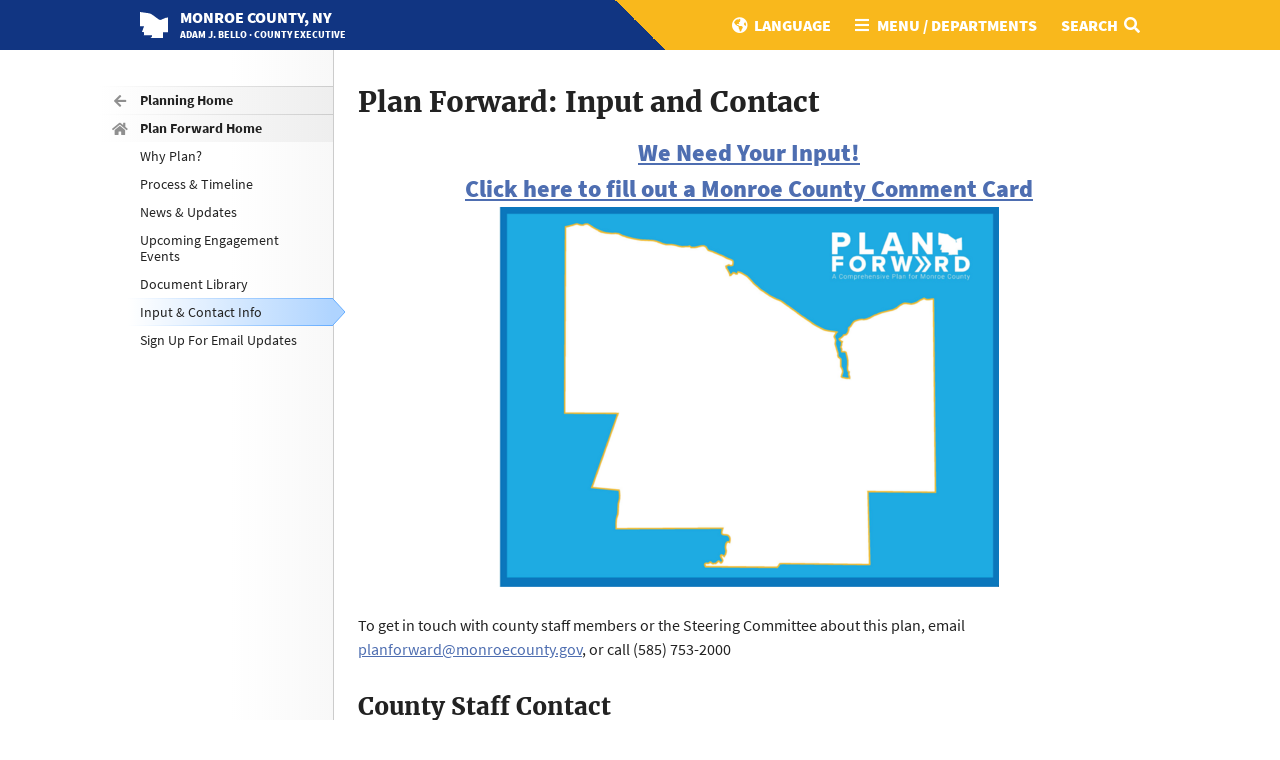

--- FILE ---
content_type: text/html; charset=utf-8
request_url: https://www.monroecounty.gov/planforward-contact
body_size: 21680
content:
<!doctype html>
<html lang="en">
<head>
	<meta name="viewport" content="width=device-width, initial-scale=1">
	<meta name="theme-color" content="#222">
	<meta property="og:image" content="https://www.monroecounty.gov/seal200x200.jpg?1" />
	<title>Monroe County, NY - Plan Forward: Input and Contact</title>
	<script src="/lib/jquery-3.7.1.min.js"></script>
<script src="/lib/jquery-ui-1.13.2.custom/jquery-ui.min.js"></script>
<script src="/lib/jquery-inputmask-5.0.5/jquery.inputmask.min.js"></script>
<script src="/app/public.js?1759178519"></script>
	<link rel="stylesheet" media="all" href="/lib/fontawesome-free-5.15.3-web/css/all.min.css" />
<link rel="stylesheet" media="all" href="/lib/jquery-ui-1.13.2.custom/jquery-ui.min.css" />
<link rel="stylesheet" media="all" href="/app/public.css?1766076735" />
	<script>
		ROOT_PATH = "/"
	</script>
	
	
	<script async src="https://www.googletagmanager.com/gtag/js?id=G-PVQ588HFJ1"></script>
<script>
  window.dataLayer = window.dataLayer || [];
  function gtag(){dataLayer.push(arguments);}
  gtag('js', new Date());
  gtag('config', 'G-PVQ588HFJ1');
</script>
</head>
<body id="app" class="no-js no-hero menu-planforward page-planforward-contact">
	<script>
		document.body.className = document.body.className.replace('no-js', 'has-js');
	</script>
	<a href="#main" id="skip">Skip To Content</a>
	<div id="wrap">
		<div id="head-bg" class="head-bg"></div>
		<div id="head-wrap" class="head-bg">
			<div id="head">
				<a href="/" id="logo">
						<svg focusable="false" xmlns="http://www.w3.org/2000/svg" width="200" height="186" viewBox="0 0 200 186">
							<path d="M0 0v102h28.854l-14.837 41.258 15.214 1.039L27.642 166h57.16c5.514 14-9.701 16-9.02 20H164v-41h36V38.987c-22.26-0.193-44.287 18.2-56.322 18.2 -10.456 0-54.943-42.629-74.027-46.778C53.983 7.003 0 0 0 0z"/>
						</svg>
					<h1>
						<span id="logo-mc"><span id="logo-mo">Monroe </span><span id="logo-co">County<span id="logo-ny">, NY</span></span></span>
						<span id="logo-ex">Adam J. Bello &middot; County Executive</span>
					</h1>
				</a>
				<div id="nav-btns">
					<a id="nav-lang" href="#" aria-controls="menu" aria-expanded="false"><span class="nav-long">Language</span><span class="nav-short">Lang.</span></a>
					<a id="nav-menu" href="/department" aria-controls="menu" aria-expanded="false"><span class="nav-long">Menu / Departments</span><span class="nav-short">Menu</span></a>
					<a id="nav-search" href="/search" aria-controls="search" aria-expanded="false"><span>Search</span></a>
				</div>
			</div>
		</div>
		<div id="nav" aria-hidden="true">
			<div id="menu">
				<div id="mf">
				
					<ul class="ul-cols">
						<li><a href="/"><i class="fa fa-home"></i> Home </a></li>
						<li><a href="/safety-ecd">911</a></li>
						<li><a href="/aging">Aging and Adult Services</a></li>
						<li><a data-link="out" href="https://rocairport.com" target="_blank">Airport (ROC)</a></li>
						<li><a href="/acp">Assigned Counsel</a></li>
						<li><a href="/elections">Board of Elections</a></li>
						<li><a href="/communications">Communications</a></li>
						<li><a href="/cd">Conflict Defender</a></li>
						<li><a href="/clerk">County Clerk</a></li>
						<li><a href="/dmv">DMV</a></li>
						<li><a href="/executive">County Executive</a></li>
						<li><a href="/da">District Attorney</a></li>
						<li><a href="/dei">Diversity, Equity &amp; Inclusion</a></li>
						<li><a href="/economic">Economic Development</a></li>
						<li><a href="/oem">Emergency Management</a></li>
						<li><a href="/des">Environmental Services (DES) </a></li>
						<li><a href="/finance">Finance</a></li>
						<li><a href="/gis">Geographic Information Services (GIS)</a></li>
						<li><a href="/historian">Historian</a></li>
						<li><a href="/hr">Human Resources</a></li>
						<li><a href="/hs">Human Services</a></li>
						<li><a href="/is">Information Services</a></li>
						<li><a href="/law">Law</a></li>
						<li><a href="/legislature">Legislature</a></li>
						<li><a href="/libra">Library</a></li>
						<li><a href="/mh">Mental Health</a></li>
						<li><a href="/mcc">Monroe Community College (MCC)</a></li>
						<li><a href="/mch">Monroe Community Hospital (MCH) </a></li>
						<li><a href="/parks">Parks</a></li>
						<li><a href="/planning">Planning and Development</a></li>
						<li><a href="/defender">Public Defender</a></li>
						<li><a href="/health">Public Health</a></li>
						<li><a href="/publicintegrity">Public Integrity</a></li>
						<li><a href="/safety">Public Safety</a></li>
						<li><a href="/purch">Purchasing</a></li>
						<li><a href="/des-purewaters">Pure Waters</a></li>
						<li><a href="/rsd">Research Strategy & Development</a></li>
						<li><a href="/sheriff">Sheriff</a></li>
						<li><a href="/dot">Transportation (DOT) </a></li>
						<li><a href="/vsa">Veterans Agency</a></li>
						<li><a href="/youth">Youth Bureau</a></li>
						<li><a href="/parks-zoo">Zoo</a></li>
					</ul>				
				
				</div>
				
				<div id="mm">

					<ul id="mnav" class="">
						<li><a class="nav-home" href="/">Home</a></li>
						<li><a href="/safety-ecd">911</a></li>
						<li><a class="nav-next" href="/aging" aria-controls="mnav-aging" aria-expanded="false">Aging and Adult Services</a></li>
						<li><a data-link="out" href="https://rocairport.com" target="_blank">Airport (ROC)</a></li>
						<li><a class="nav-next" href="/acp" aria-controls="mnav-acp" aria-expanded="false">Assigned Counsel</a></li>
						<li><a class="nav-next" href="/elections" aria-controls="mnav-elections" aria-expanded="false">Board of Elections</a></li>
						<li><a class="nav-next" href="/communications" aria-controls="mnav-communications" aria-expanded="false">Communications</a></li>
						<li><a class="nav-next" href="/cd" aria-controls="mnav-cd" aria-expanded="false">Conflict Defender</a></li>
						<li><a class="nav-next" href="/clerk" aria-controls="mnav-clerk" aria-expanded="false">County Clerk</a></li>
						<li><a class="nav-next" href="/dmv" aria-controls="mnav-dmv" aria-expanded="false">DMV</a></li>
						<li><a class="nav-next" href="/executive" aria-controls="mnav-executive" aria-expanded="false">County Executive</a></li>
						<li><a class="nav-next" href="/da" aria-controls="mnav-da" aria-expanded="false">District Attorney</a></li>
						<li><a class="nav-next" href="/dei" aria-controls="mnav-dei" aria-expanded="false">Diversity, Equity &amp; Inclusion</a></li>								
						<li><a class="nav-next" href="/economic" aria-controls="mnav-economic" aria-expanded="false">Economic Development</a></li>
						<li><a href="/oem">Emergency Management</a></li>
						<li><a class="nav-next" href="/des" aria-controls="mnav-des" aria-expanded="false">Environmental Services (DES)</a></li>
						<li><a class="nav-next" href="/finance" aria-controls="mnav-finance" aria-expanded="false">Finance</a></li>
						<li><a class="nav-next" href="/gis" aria-controls="mnav-gis" aria-expanded="false">Geographic Information Services (GIS)</a></li>
						<li><a class="nav-next" href="/historian" aria-controls="mnav-historian" aria-expanded="false">Historian</a></li>
						<li><a class="nav-next" href="/hr" aria-controls="mnav-hr" aria-expanded="false">Human Resources</a></li>
						<li><a class="nav-next" href="/hs" aria-controls="mnav-hs" aria-expanded="false">Human Services</a></li>
						<li><a class="nav-next" href="/is" aria-controls="mnav-is" aria-expanded="false">Information Services</a></li>
						<li><a class="nav-next" href="/law" aria-controls="mnav-law" aria-expanded="false">Law</a></li>
						<li><a class="nav-next" href="/legislature" aria-controls="mnav-legislature" aria-expanded="false">Legislature</a></li>
						<li><a class="nav-next" href="/libra" aria-controls="mnav-libra" aria-expanded="false">Library</a></li>
						<li><a class="nav-next" href="/mh" aria-controls="mnav-mh" aria-expanded="false">Mental Health</a></li>
						<li><a class="nav-next" href="/mcc" aria-controls="mnav-mcc" aria-expanded="false">Monroe Community College (MCC)</a></li>
						<li><a class="nav-next" href="/mch" aria-controls="mnav-mch" aria-expanded="false">Monroe Community Hospital (MCH)</a></li>
						<li><a class="nav-next" href="/parks" aria-controls="mnav-parks" aria-expanded="false">Parks</a></li>
						<li><a class="nav-next" href="/planning" aria-controls="mnav-planning" aria-expanded="false">Planning and Development</a></li>
						<li><a class="nav-next" href="/defender" aria-controls="mnav-defender" aria-expanded="false">Public Defender</a></li>
						<li><a class="nav-next" href="/health" aria-controls="mnav-health" aria-expanded="false">Public Health</a></li>
						<li><a class="nav-next" href="/publicintegrity" aria-controls="mnav-publicintegrity" aria-expanded="false">Public Integrity</a></li>
						<li><a class="nav-next" href="/safety" aria-controls="mnav-safety" aria-expanded="false">Public Safety</a></li>
						<li><a class="nav-next" href="/purch" aria-controls="mnav-purch" aria-expanded="false">Purchasing</a></li>
						<li><a href="/des-purewaters">Pure Waters</a></li>
						<li><a class="nav-next" href="/rsd" aria-controls="mnav-rsd" aria-expanded="false">Research Strategy & Development</a></li>
						<li><a class="nav-next" href="/sheriff" aria-controls="mnav-sheriff" aria-expanded="false">Sheriff</a></li>
						<li><a class="nav-next" href="/dot" aria-controls="mnav-dot" aria-expanded="false">Transportation (DOT)</a></li>
						<li><a class="nav-next" href="/vsa" aria-controls="mnav-vsa" aria-expanded="false">Veterans Agency</a></li>
						<li><a class="nav-next" href="/youth" aria-controls="mnav-youth" aria-expanded="false">Youth Bureau</a></li>
						<li><a href="/parks-zoo">Zoo</a></li>			
					</ul>
					
						<ul id="mnav-health">
	<li><a class="nav-back" aria-controls="mnav" aria-expanded="false" href="/">Main Menu / Departments</a></li><li><a class="nav-home" href="/health">Health Home</a></li>
	<li><a href="/health-contact">Contact Us</a></li>
	<li><a href="/health-covid-flu-rsv">COVID-19, Flu, &amp; RSV Resources</a></li>
	<li><a href="/health-measles">Measles Info</a></li>
	<li><a href="/health-board">Board of Health</a></li>
	<li><a data-link="out" href="https://www.facebook.com/MonroeDoPH/" target="_blank">Facebook - Monroe County Public Health</a></li>
	<li><a href="/health-VitalRecords">Birth/Death Certificates</a></li>
	<li><a href="/health-medicalexaminer">Medical Examiner</a></li>
	<li><a href="/health-health-data">Statistics &amp; Reports</a></li>
	<li><a href="/health-internships-rotations">Internships/Rotations</a></li>
	<li><a href="/health-youth-risk-survey">Youth Risk Behavior Survey</a></li>
	<li><a href="/health-jobs">Jobs - Apply Online</a></li>
	<li><a class="nav-next nav-strong" aria-controls="mnav-addiction" aria-expanded="false" href="/addiction">Addiction Services</a></li>
	<li><a class="nav-next nav-strong" aria-controls="mnav-eh" aria-expanded="false" href="/eh">Environmental Health</a></li>
	<li><a class="nav-home" href="/health-nursing-services">Nursing Services</a></li>
	<li><a href="/health-nursing-immunization">Immunizations</a></li>
	<li><a href="/health-nursing-STD-HIV">STI/HIV</a></li>
	<li><a href="/health-nursing-tuberculosis">Tuberculosis (TB)</a></li>
	<li><a class="nav-home" href="/health-maternal-child-health">Maternal &amp; Child Health</a></li>
	<li><a href="/health-maternal-NFP">Nurse Family Partnership</a></li>
	<li><a href="/health-maternal-WIC">Women, Infants &amp; Children Program (WIC)</a></li>
	<li><a href="/health-maternal-foster-care">Foster Care (Starlight)</a></li>
	<li><a href="/health-maternal-breastfeeding">Breastfeeding</a></li>
	<li><a href="/health-maternal-children-health-needs">Children &amp; Youth with Special Health Care Needs (CYSHCN)</a></li>
	<li><a class="nav-home" aria-controls="mnav-hdchild" aria-expanded="false" href="/health-children">Early Childhood Development</a></li>
	<li><a href="/hdchild-ei">Early Intervention</a></li>
	<li><a href="/hdchild-pse">PreSchool Special Ed</a></li>
	<li><a class="nav-home" href="/health-epi">Epidemiology &amp; Disease Control</a></li>
	<li><a href="/health-clinicians">For Providers</a></li>
	<li><a href="/health-monkeypox">Mpox Info</a></li>
	<li><a class="nav-home" href="/health-prepare">Preparedness</a></li>
	<li><a href="/health-prepare-personal-preparedness">Personal Preparedness</a></li>
	<li><a href="/health-prepare-accessible">Accessible Preparedness</a></li>
	<li><a href="/health-prepare-accessible-training">Accessible Preparedness Training</a></li>
</ul>

						<ul id="mnav-libra">
	<li><a class="nav-back" aria-controls="mnav" aria-expanded="false" href="/">Main Menu / Departments</a></li><li><a class="nav-home" href="/libra">Library Home / Contact</a></li>
	<li><a data-link="out" href="http://www.libraryweb.org/">Library Website</a></li>
	<li><a data-link="out" href="http://catalogplus.libraryweb.org/">Library Catalog</a></li>
	<li><a data-link="out" href="https://libraryweb.org/hours/locations-hours/">Member Libraries</a></li>
</ul>

						<ul id="mnav-is">
	<li><a class="nav-back" aria-controls="mnav" aria-expanded="false" href="/">Main Menu / Departments</a></li><li><a class="nav-home" href="/is">Information Services Home / Contact</a></li>
	<li><a href="/is#HelpDesk">Help Desk</a></li>
	<li><a href="/is#CustomerServicesDivision">Customer Services&nbsp;Division</a></li>
	<li><a href="/is#TechnicalServicesDivision">Technical Services Division</a></li>
	<li><a href="/is-jobs">Jobs - Apply Online</a></li>
</ul>

						<ul id="mnav-mch">
	<li><a class="nav-back" aria-controls="mnav" aria-expanded="false" href="/">Main Menu / Departments</a></li><li><a class="nav-home" href="/mch">MCH Home / Contact</a></li>
	<li><a data-link="out" href="https://www.monroehosp.org/mch-newsletter">What Is New at MCH?</a></li>
	<li><a data-link="out" href="https://www.monroehosp.org/services">Services</a></li>
	<li><a href="/mch-jobs">Jobs - Apply Online</a></li>
</ul>

						<ul id="mnav-law">
	<li><a class="nav-back" aria-controls="mnav" aria-expanded="false" href="/">Main Menu / Departments</a></li><li><a class="nav-home" href="/law">Law Home / Contact</a></li>
	<li><a href="/law#Administration">Administration</a></li>
	<li><a href="/law#GeneralLegalServices">General Legal Services</a></li>
	<li><a href="/law#GeneralSocialServices">General Social Services</a></li>
	<li><a href="/law#LitigationCollections">Litigation and Collections</a></li>
	<li><a href="/law#FamilyCourt">Family Court Divisions</a></li>
	<li><a href="/law-cseu">Child Support Enforcement</a></li>
	<li><a href="/law-faq">FAQ</a></li>
	<li><a href="/law-jobs">Jobs - Apply Online</a></li>
</ul>

						<ul id="mnav-legislature">
	<li><a class="nav-back" aria-controls="mnav" aria-expanded="false" href="/">Main Menu / Departments</a></li><li><a class="nav-home" href="/legislature">Legislature Home / Contact</a></li>
	<li><a href="/legislature-districts">Districts and Maps</a></li>
	<li><a href="/legislature-legislators">2025&nbsp;County Legislators</a></li>
	<li><a href="/legislature-find">Find Your Legislator</a></li>
	<li><a href="/legislature-agendasandminutes">Agendas &amp; Minutes</a></li>
	<li><a href="/legislature-referralsandresolutions">Referrals, Resolutions, and Local Laws</a></li>
	<li><a data-link-ext="pdf" href="/files/leg/2024/Committee%20Assignments.pdf">Standing Committee Assignments (as of 1/18/24)</a></li>
	<li><a data-link="out" href="https://www.youtube.com/channel/UC9mFwFCSox0kyhb4bdVC5Mw" target="_blank">View a Meeting</a></li>
	<li><a href="/des-climate-committee">Climate Action Plan</a></li>
	<li><a href="/legislature-drc">Legislative District Revision Commission</a></li>
	<li><a href="/legislature-2023pcc">2023&nbsp; Compensation Policy&nbsp;Commission</a></li>
	<li><strong class="nav-down">Related Documents</strong></li>
	<li><a data-link-ext="pdf" href="/files/leg/2025%20Directory.pdf">2025&nbsp;County Directory</a></li>
	<li><a data-link-ext="pdf" href="/files/leg/2025/2025%20Calendar.pdf">2025&nbsp;Calendar</a></li>
	<li><a data-link-ext="pdf" href="/files/leg/2026/2026%20Leg%20Calendar.pdf">2026 Calendar</a></li>
	<li><a data-link-ext="pdf" href="/files/leg/2023/2024%20Budget%20Summary%20Statement.pdf">2024&nbsp;Budget Summary Statement</a></li>
	<li><a data-link-ext="pdf" href="/files/leg/2025/Res%20437%20of%202025.pdf">Standard Workday 2025</a></li>
	<li><a data-link-ext="pdf" href="/files/leg/2024/349%20of%202024.pdf" target="_blank">Standard Workday 2024</a></li>
	<li><a data-link-ext="pdf" href="/files/leg/Proceedings/2017%20Proceedings%20of%20The%20Legislature.pdf">2017 Legislature Proceedings</a></li>
</ul>

						<ul id="mnav-mcc"><li><a class="nav-back" aria-controls="mnav" aria-expanded="false" href="/">Main Menu / Departments</a></li><li><a class="nav-home" href="/mcc">MCC Home / Contact</a></li>


	<li><a href="/safety-pstf">Public Safety Training Facility</a></li>
	<li><a data-link="out" href="https://www.monroecc.edu/">Visit The MCC Website</a></li>

</ul>
						<ul id="mnav-defender">
	<li><a class="nav-back" aria-controls="mnav" aria-expanded="false" href="/">Main Menu / Departments</a></li><li><a class="nav-home" href="/defender">Public Defender Home / Contact</a></li>
	<li><a data-link-ext="pdf" href="/files/pd/phone%20and%20email%20directory%20NOV%2024.%202025.pdf" target="_blank">Staff Phone &amp; Email Directory</a></li>
	<li><a data-link-ext="pdf" href="/files/pd/pd-phone-directory-2023-04-25.pdf">Phone Directory</a></li>
	<li><a data-link-ext="pdf" href="/files/pd/Public%20Defender%20Language%20Access%20Plan.pdf">Language Access Plan</a></li>
	<li><a href="/defender-jobs">Jobs - Apply Online</a></li>
	<li><a data-link-ext="pdf" href="/files/pd/MCPD%202024%20Annual%20Report.pdf">Annual Report 2024</a></li>
	<li><a data-link-ext="pdf" href="/files/pd/MCPD%202023%20Annual%20Report.pdf">Annual Report 2023</a></li>
	<li><a data-link-ext="pdf" href="/files/pd/2022%20ANNUAL%20REPORT.pdf">Annual Report 2022</a></li>
	<li><a data-link-ext="pdf" href="/files/pd/2021%20ANNUAL%20REPORT.pdf">Annual Report 2021</a></li>
	<li><a data-link-ext="pdf" href="/files/pd/2020%20ANNUAL%20REPORT%20FINAL.pdf">Annual Report 2020</a></li>
	<li><a data-link-ext="pdf" href="/files/pd/2019%20ANNUAL%20REPORT.pdf">Annual Report 2019</a></li>
	<li><a data-link-ext="pdf" href="/files/pd/2018%20Annual%20Report.pdf">Annual Report 2018</a></li>
	<li><a data-link-ext="pdf" href="/files/pd/2017%20Annual%20Report.pdf">Annual Report 2017</a></li>
	<li><a data-link-ext="pdf" href="/files/pd/2016%20Annual%20Report.pdf">Annual Report 2016</a></li>
	<li><a data-link-ext="pdf" href="/files/pd/2015%20Annual%20Report.pdf">Annual Report 2015</a></li>
	<li><a data-link-ext="pdf" href="/files/defender/2014%20Annual%20Report.pdf">Annual Report 2014</a></li>
	<li><a data-link-ext="pdf" href="/files/defender/2013%20Annual%20Report.pdf">Annual Report 2013</a></li>
	<li><a data-link-ext="pdf" href="/files/defender/2012%20Annual%20Report.pdf">Annual Report 2012</a></li>
	<li><a data-link-ext="pdf" href="/files/defender/2011%20Annual%20Report.pdf">Annual Report 2011</a></li>
	<li><a data-link-ext="pdf" href="/files/defender/2010%20Annual%20Report.pdf">Annual Report 2010</a></li>
	<li><a data-link-ext="pdf" href="/files/defender/2009%20Annual%20Report.pdf">Annual Report 2009</a></li>
	<li><a data-link-ext="pdf" href="/files/defender/2008%20Annual%20Report.pdf">Annual Report 2008</a></li>
</ul>

						<ul id="mnav-youth">
	<li><a class="nav-back" aria-controls="mnav" aria-expanded="false" href="/">Main Menu / Departments</a></li><li><a class="nav-back" aria-controls="mnav-hs" aria-expanded="false" href="/hs">Human Services Home</a></li>
	<li><a class="nav-home" href="/youth">Youth Bureau Home / Contact</a></li>
	<li><strong class="nav-down">Resources For Youth</strong></li>
	<li><a data-link="out" href="https://211lifeline.org/direct_ysl.php">Youth Services Directory</a></li>
	<li><a href="/youth-runaway">Runaway and Homeless Youth Services</a></li>
	<li><a href="/dmv">Driving Information (DMV)</a></li>
	<li><a data-link="out" href="https://www.rcsdk12.org/Page/867">Work Permit Information</a></li>
	<li><strong class="nav-down">Resources For Parents &amp; Youth</strong></li>
	<li><a href="/mhyouth">Guide to Youth Support Services</a></li>
	<li><a href="/mh-addictionsvcs">Addiction Support &amp; Services</a></li>
	<li><a href="/hs-fact-far">FACT&nbsp;Program</a></li>
	<li><a data-link="out" href="https://data.nysed.gov/profile.php?county=26">Monroe County School Listing</a></li>
	<li><strong class="nav-down">Frequently Used pages</strong></li>
	<li><a data-link="out" href="https://dmv.ny.gov/">DMV (Learners Permit/ID)</a></li>
	<li><a href="/health-VitalRecords">Vital Records</a></li>
	<li><a data-link="out" href="https://dol.ny.gov/working-papers">Work Permits</a></li>
	<li><a data-link="out" href="https://www.monroecounty.gov/hr-apply#summer">County Summer Jobs</a></li>
	<li><a data-link="out" href="https://www.centerforyouth.net/teen-court/">Teen Court</a></li>
	<li><strong class="nav-down">Prevention Organizations</strong></li>
	<li><a data-link="out" href="https://awtechandtrade.com/">AW Foundation</a></li>
	<li><a data-link="out" href="http://rocthepeace.org/">ROC The Peace</a></li>
	<li><a data-link="out" href="https://www.facebook.com/groups/417248735525901/">Youth For Peace</a></li>
	<li><a data-link="out" href="http://www.yggministries.com/">Young &amp; Gifted Global Ministries</a></li>
</ul>

						<ul id="mnav-aging">
	<li><a class="nav-back" aria-controls="mnav" aria-expanded="false" href="/">Main Menu / Departments</a></li><li><a class="nav-back" aria-controls="mnav-hs" aria-expanded="false" href="/hs">Human Services Home</a></li>
	<li><a class="nav-home" href="/aging">Office for the Aging Home / Contact</a></li>
	<li><a href="/aging-about">About MCOFA</a></li>
	<li><a href="/aging-community">Age-Friendly Monroe County</a></li>
	<li><a href="/aging-events">News &amp; Events</a></li>
	<li><a href="/aging-programs">Programs and Services</a></li>
	<li><a href="/aging-publichearings">Public Hearings</a></li>
	<li><a href="/aging-resources">Resources</a></li>
</ul>

						<ul id="mnav-elections">
	<li><a class="nav-back" aria-controls="mnav" aria-expanded="false" href="/">Main Menu / Departments</a></li><li><a class="nav-home" href="/elections">Board of Elections Home</a></li>
	<li><a class="nav-new" href="/elections-voting-machines">New Voting Machines</a></li>
	<li><a href="/elections-events">Events Calendar</a></li>
	<li><a href="/elections-media">News &amp; Media</a></li>
	<li><a href="/elections-contact">Contact Us</a></li>
	<li><a href="/elections-faq">FAQ</a></li>
	<li><strong class="nav-down">Voting</strong></li>
	<li><a href="/elections-registration">Register to Vote</a></li>
	<li><a href="/elections-earlyvoting">Early Voting</a></li>
	<li><a href="/elections-absentee">Absentee Voting</a></li>
	<li><a href="/elections-sites">Polling Sites</a></li>
	<li><strong class="nav-down">Election Info</strong></li>
	<li><a href="/elections-results">Election Results</a></li>
	<li><a href="/elections-officials">Elected Officials</a></li>
	<li><a href="/elections-maps">District Maps</a></li>
	<li><a href="/elections-party">Party Enrollment</a></li>
	<li><strong class="nav-down">Running for Office</strong></li>
	<li><a href="/elections-candidate">Petitions, Candidates,&nbsp;&amp; Election Updates</a></li>
	<li><a href="/elections-campaignfinance">Campaign Finance</a></li>
	<li><strong class="nav-down">Election Inspectors</strong></li>
	<li><a href="/elections-inspectors">About</a></li>
	<li><a data-link="out" href="https://www.monroecounty.gov/election-inspectors-apply">Apply</a></li>
	<li><a data-link="out" href="https://www.monroecounty.gov/election-inspector-training">Training</a></li>
	<li><a href="/elections-leap">Student Inspectors: LEAP</a></li>
	<li><strong class="nav-down">Accessibility</strong></li>
	<li><a data-link="out" href="https://www.monroecounty.gov/accessibility">Accessibility (ADA)</a></li>
	<li><a href="/elections-spanish-poll-workers">Interpreters &amp; Language Access</a></li>
	<li><strong class="nav-down">Related Sites</strong></li>
	<li><a data-link="out" href="https://www.monroecounty.gov/related-websites">Related Websites</a></li>
</ul>

						<ul id="mnav-finance">
	<li><a class="nav-back" aria-controls="mnav" aria-expanded="false" href="/">Main Menu / Departments</a></li><li><a class="nav-home" href="/finance">Finance Home / Contact</a></li>
	<li><a href="/finance-budget">Management and Budget</a></li>
	<li><a class="nav-next" aria-controls="mnav-purch" aria-expanded="false" href="/purch">Purchasing</a></li>
	<li><a class="nav-next" aria-controls="mnav-property" aria-expanded="false" href="/property">Real Property</a></li>
	<li><a class="nav-next" aria-controls="mnav-rsd" aria-expanded="false" href="/rsd">Research Strategy and Development</a></li>
	<li><a href="/finance-treasury">Treasury / Property Taxes</a></li>
	<li><a href="/finance-jobs">Jobs - Apply Online</a></li>
	<li><strong class="nav-down">Budget Documents</strong></li>
	<li><a data-link-ext="pdf" href="/files/finance/2026%20Proposed%20Budget.pdf">2026 Proposed Budget</a></li>
	<li><a data-link-ext="pdf" href="/files/finance/2025%20Adopted%20Budget.pdf">2025&nbsp;Budget</a></li>
	<li><a data-link-ext="pdf" href="/files/finance/2024%20Adopted%20Budget.pdf">2024&nbsp;Budget</a></li>
	<li><a data-link-ext="pdf" href="/files/finance/2023%20Adopted%20Budget.pdf">2023&nbsp;Budget</a></li>
	<li><a data-link-ext="pdf" href="/files/finance/2022%20Adopted%20Budget.pdf">2022&nbsp;Budget</a></li>
	<li><a data-link-ext="pdf" href="/files/finance/2021%20Adopted%20Budget.pdf">2021&nbsp;Budget</a></li>
	<li><a data-link-ext="pdf" href="/files/finance/2020%20Adopted%20Budget.pdf">2020 Budget</a></li>
	<li><a data-link-ext="pdf" href="/files/finance/2019%20Adopted%20Budget.pdf">2019&nbsp;Budget</a></li>
	<li><a data-link-ext="pdf" href="/files/finance/2018%20Adopted%20Budget.secure%20version.pdf">2018 Budget</a></li>
	<li><a data-link-ext="pdf" href="/files/finance/2017%20Adopted%20Budget%20Secure.pdf">2017 Budget</a></li>
	<li><a data-link-ext="pdf" href="/files/finance/2016%20Adopted%20Budget.pdf">2016 Budget</a></li>
	<li><a data-link-ext="pdf" href="/files/finance/2015%20Adopted%20Budget.pdf">2015 Budget</a></li>
	<li><a data-link-ext="pdf" href="/files/finance/2014%20Adopted%20Budget.pdf">2014 Budget</a></li>
	<li><strong class="nav-down">Financial Statements&nbsp;</strong></li>
	<li><a data-link-ext="pdf" href="/files/finance/2024%20ACFR.pdf">2024 ACFR</a></li>
	<li><a data-link-ext="pdf" href="/files/finance/2023%20ACFR.pdf">2023 ACFR</a></li>
	<li><a data-link-ext="pdf" href="/files/finance/2022%20ACFR.pdf">2022 ACFR</a></li>
	<li><a data-link-ext="pdf" href="/files/finance/2021%20County%20of%20Monroe%2C%20New%20York%20ACFR.pdf">2021 ACFR</a></li>
	<li><a data-link-ext="pdf" href="/files/finance/2020%20CAFR%20Web%20FS%20Final.pdf">2020 CAFR</a></li>
	<li><a data-link-ext="pdf" href="/files/finance/2019%20CAFR%20Web%20FS%20Final.pdf">2019 CAFR</a></li>
	<li><a data-link-ext="pdf" href="/files/finance/2018%20CAFR.pdf">2018 CAFR</a></li>
	<li><a data-link-ext="pdf" href="/files/finance/2017%20CAFR.pdf">2017 CAFR</a></li>
	<li><a data-link-ext="pdf" href="/files/finance/County%20of%20Monroe%2C%20New%20York%202016%20CAFR%20CD%20to%20Bonadio%20Final.pdf">2016 CAFR</a></li>
	<li><a data-link-ext="pdf" href="/files/finance/2015%20CAFR.pdf">2015 CAFR</a></li>
	<li><a data-link-ext="pdf" href="/files/finance/2014%20CAFR.pdf">2014 CAFR</a></li>
	<li><a data-link-ext="pdf" href="/files/finance/2013%20CAFR.pdf">2013 CAFR</a></li>
	<li><strong class="nav-down">Forms</strong></li>
	<li><a data-link-ext="pdf" href="/files/finance/Hotel_RegForm.pdf?v2">Hotel Cert of Registration</a></li>
	<li><a data-link-ext="pdf" href="/files/finance/tax-on-occupancy-hotel-rooms-form-fillable-v2.pdf">Hotel Tax Remittance Form</a></li>
</ul>

						<ul id="mnav-planning">
	<li><a class="nav-back" aria-controls="mnav" aria-expanded="false" href="/">Main Menu / Departments</a></li><li><a class="nav-home" href="/planning">Planning &amp; Development Home / Contact</a></li>
	<li><a href="/planning-resources">Quick Resources</a></li>
	<li><a class="nav-next" aria-controls="mnav-economic" aria-expanded="false" href="/economic">Economic Development</a></li>
	<li><a href="/planning-community">Community Development</a></li>
	<li><a href="/planning-workforce">Workforce Development</a></li>
	<li><a class="nav-next" href="/planforward">Plan Forward -&nbsp;Comprehensive Plan</a></li>
	<li><a class="nav-next" href="/bringmonroeback">Bring Monroe Back - Recovery Plan</a></li>
	<li><a data-link="out" href="https://mcvacants.com/">Vacant Property Resource&nbsp;Hub</a></li>
	<li><a href="/planning-jobs">Jobs - Apply Online</a></li>
	<li><a class="nav-home" href="/planning-planning">Planning Services</a></li>
	<li><a href="/planning-farmland">Agriculture &amp; Farmland</a></li>
	<li><a href="/planning-cip">Capital Improvement Program</a></li>
	<li><a href="/planning-cog">Council of Governments</a></li>
	<li><a href="/planning-catp">County-Wide Active Transportation Plan</a></li>
	<li><a href="/planning-guide">Development Review</a></li>
	<li><a href="/planning-fab">Fishery Advisory Board</a></li>
	<li><a href="/planning-land-bank">Land Bank Corporation</a></li>
	<li><a href="/planning-training">Land Use Decision-Making Training Program</a></li>
	<li><a href="/planning-landuse">Land Use Planning Resources</a></li>
	<li><a href="/planning-irobay">Irondequoit Bay</a></li>
	<li><a href="/planning-mlu">Municipal Land Use Report</a></li>
	<li><a href="/planning-agendas-minutes">Planning Board</a></li>
	<li><a href="/planning-planninglinks">Resources / Links</a></li>
	<li><a href="/planning-retain">RETAIN Grant Program</a></li>
	<li><a href="/sbr">Sustainable Business Roundtable</a></li>
	<li><a href="/planning-census">US Census Data</a></li>
</ul>

						<ul id="mnav-economic">
	<li><a class="nav-back" aria-controls="mnav" aria-expanded="false" href="/">Main Menu / Departments</a></li><li><a class="nav-back" aria-controls="mnav-planning" aria-expanded="false" href="/planning">Planning and Development Home</a></li>
	<li><a class="nav-home" href="/economic">Economic Development Home / Contact</a></li>
	<li><a href="/planning-microloan">MicroAdvantage Loan Program</a></li>
	<li><a href="/economic-equipment">Buying Equipment</a></li>
	<li><a href="/economic-cpace">C-PACE</a></li>
	<li><a href="/economic-exporting">Exporting/Importing</a></li>
	<li><a data-link="out" href="http://www.rochesterworks.org/">Job Training</a></li>
	<li><a href="/economic-building">Purchasing or Constructing a Building</a></li>
	<li><a data-link="out" href="http://www.monroecountyfingerlakesptac.com/">Government Contracting</a></li>
	<li><a data-link-ext="pdf" href="/files/planning/Monroe%20On%20The%20Job%20App.pdf" target="_blank">Monroe on the Job Program</a></li>
	<li><a data-link-ext="pdf" href="/files/planning/Monroe%20Manufactures%20Jobs%20AppMCC.pdf">Monroe Manufactures Jobs - MCC</a></li>
	<li><a data-link-ext="pdf" href="/files/planning/Monroe%20Manufactures%20Jobs%20AppArcandFlame.pdf" target="_blank">Monroe Manufactures Jobs - Arc Flame Center</a></li>
	<li><strong class="nav-down">Apply Today!</strong></li>
	<li><a data-link-ext="pdf" href="/files/planning/Econ%20Dev/2024%20EQUIP%20Monroe%20Application.pdf">Equip&nbsp;Monroe Application</a></li>
	<li><a data-link="out" href="https://monroecountybusiness.org/application/">COMIDA Application</a></li>
	<li><a data-link-ext="pdf" href="/files/planning/MCIDC-NFP-Application.pdf">MCIDC Not-for-Profit Application</a></li>
	<li><strong class="nav-down">Partners</strong></li>
	<li><a data-link="out" href="https://esd.ny.gov/">Empire State Development</a></li>
	<li><a data-link="out" href="http://www.rochesterbiz.com/">Greater Rochester Enterprise</a></li>
	<li><a data-link="out" href="http://www.rochesterworks.org/">RochesterWORKS!</a></li>
	<li><a data-link="out" href="http://www.sba.gov/">Small Business Administration</a></li>
	<li><a data-link="out" href="http://www.cityofrochester.gov/">City of Rochester</a></li>
	<li><a data-link="out" href="https://greaterrochesterchamber.com/">Rochester Chamber of Commerce</a></li>
	<li><a data-link="out" href="http://www.rddc.org/">Rochester Downtown Development Corporation</a></li>
	<li><a data-link="out" href="http://www.rge.com/">Rochester Gas &amp; Electric</a></li>
	<li><a data-link="out" href="https://www.greaterroc.com" target="_blank">ROC2025</a></li>
</ul>

						<ul id="mnav-executive">
	<li><a class="nav-back" aria-controls="mnav" aria-expanded="false" href="/">Main Menu / Departments</a></li><li><a class="nav-home" href="/executive">County Executive Home / Contact</a></li>
	<li><a href="/executive#AboutExecutive">About Adam J. Bello</a></li>
	<li><a href="/executive-newsletter">Monroe County Now Newsletter</a></li>
	<li><a href="/sotc2025">State of the County 2025</a></li>
	<li><a class="nav-next" aria-controls="mnav-communications" aria-expanded="false" href="/communications">Communications</a></li>
	<li><a href="/communications-current-news">News and Media Information</a></li>
	<li><a href="/department">Departments</a></li>
	<li><a href="/executive-countycode">County Code</a></li>
	<li><a href="/executive-taxbill">Tax Bill Information</a></li>
	<li><a href="/history">Monroe County History</a></li>
	<li><strong class="nav-down">Related Documents</strong></li>
	<li><a data-link-ext="pdf" href="/files/executive/ce-TaxBillSample.pdf">Sample Tax Bill</a></li>
	<li><a data-link-ext="pdf" href="/files/leg/2025%20Directory.pdf">Monroe County Directory</a></li>
	<li><a data-link-ext="pdf" href="/files/executive/2019-shared-services-plan.pdf">2019 Shared Services Plan</a></li>
	<li><strong class="nav-down">Online Information</strong></li>
	<li><a data-link="out" href="http://www.visitrochester.com/">Visit Rochester</a></li>
	<li><a href="/libra">Monroe County Library System (LIBRA)</a></li>
</ul>

						<ul id="mnav-cd">
	<li><a class="nav-back" aria-controls="mnav" aria-expanded="false" href="/">Main Menu / Departments</a></li><li><a class="nav-back" aria-controls="mnav-safety" aria-expanded="false" href="/safety">Public Safety Home</a></li>
	<li><a class="nav-home" href="/cd">Conflict Defender Home</a></li>
	<li><a href="/cd-contact">Contact Us</a></li>
	<li><a href="/cd-jobs">Jobs - Apply Online</a></li>
	<li><strong class="nav-down">Helpful Links</strong></li>
	<li><a data-link="out" href="https://ww2.nycourts.gov/courts/7jd/monroe/City-Court/Rochester.shtml">Rochester City Court</a></li>
	<li><a data-link="out" href="https://ww2.nycourts.gov/courts/7jd/monroe/Family/index.shtml">Monroe County Family Court</a></li>
	<li><a href="/defender">Monroe County Public Defender&#39;s Office</a></li>
	<li><a data-link="out" href="https://www.nycourts.gov/ctapps/" target="_blank">NYS Court of Appeals</a></li>
	<li><a data-link="out" href="https://www.nycourts.gov/courts/ad4/" target="_blank">Appellate Division 4th</a></li>
	<li><a data-link="out" href="https://www.nycourts.gov/ad3/" target="_blank">Appellate Division 3rd</a></li>
	<li><a data-link="out" href="https://www.nycourts.gov/courts/ad2/index.shtml">Appellate Division 2nd</a></li>
	<li><a href="/clerk" target="_blank">County Clerk</a></li>
	<li><a data-link="out" href="https://nydailyrecord.com/" target="_blank">Daily Record</a></li>
	<li><a data-link="out" href="https://mcba.org/" target="_blank">MCBA</a></li>
	<li><a data-link="out" href="https://www.democratandchronicle.com/" target="_blank">Democrat &amp; Chronicle</a></li>
</ul>

						<ul id="mnav-purch"><li><a class="nav-back" aria-controls="mnav" aria-expanded="false" href="/">Main Menu / Departments</a></li><li><a class="nav-back" aria-controls="mnav-finance" aria-expanded="false" href="/finance">Finance Home</a></li>

<li><a class="nav-home" href="/purch">Purchasing Home / Contact</a></li>


	<li><a href="/purch-doingbusiness">Doing Business with Monroe County</a></li>
	<li><a data-link="out" href="https://contracts.monroecounty.gov/search">Search County Contracts</a></li>
	<li><a data-link="out" href="https://contracts.monroecounty.gov/bid/list/mgroups">Material Groups (Codes)</a></li>
	<li><a href="/purch-overview">FAQ</a></li>
	<li><a data-link="out" href="http://contrackhq.com/">ContrackHQ</a></li>



	<li><strong class="nav-down">Current Opportunities</strong></li>
	<li><a data-link="out" href="https://contracts.monroecounty.gov/bid/list/public">Public Bids</a></li>
	<li><a data-link="out" href="https://contracts.monroecounty.gov/bid/list/publicsp">Public Bids with Specifications and Plans</a></li>
	<li><a data-link="out" href="https://contracts.monroecounty.gov/bid/list/rfps">RFPs (Requests for Proposals)</a></li>



	<li><strong class="nav-down">Recent Results</strong></li>
	<li><a data-link="out" href="https://contracts.monroecounty.gov/bid/list/results">Bid Results</a></li>



	<li><strong class="nav-down">Online Purchasing Information</strong></li>
	<li><a data-link="out" href="https://ogs.ny.gov/">New York State Office of General Services</a></li>
	<li><a data-link="out" href="https://ny.newnycontracts.com/" target="_blank">New York State Contract System and MWBE Information</a></li>
	<li><a data-link="out" href="https://www.cityofrochester.gov/purchasing/">City of Rochester Purchasing Department</a></li>
	<li><a data-link="out" href="http://www.nysampo.org/">New York State Association of Municipal Purchasing Officials</a></li>
	<li><a data-link="out" href="http://www.nigp.org/">National Institute of Governmental Purchasing</a></li>

</ul>
						<ul id="mnav-vsa">
	<li><a class="nav-back" aria-controls="mnav" aria-expanded="false" href="/">Main Menu / Departments</a></li><li><a class="nav-home" href="/vsa">Veterans Service Agency&nbsp;Home</a></li>
	<li><a href="/vsa-contact">Contact Us</a></li>
	<li><a href="/never-forget">Never Forget Roses</a></li>
	<li><a href="/vsa-benefits">Benefits in Brief</a></li>
	<li><a data-link-ext="pdf" href="/files/veterans/agency/CompeerCORPS-Dwyer-printable%20brochure.pdf" target="_blank">Peer Support Program</a></li>
	<li><a href="/vsa-employment">Employment</a></li>
	<li><a href="/vsa-homeless-rc">Homeless Veterans Resources</a></li>
	<li><a href="/vsa-legal">Legal: Pro Bono Resource Center</a></li>
	<li><a href="/vsa-resources">Links and Resources</a></li>
	<li><a href="/vsa-memorials">Local Memorials</a></li>
	<li><a class="nav-next" aria-controls="mnav-veterans" aria-expanded="false" href="/veterans-mcvdcp">MC Veterans Discount Card Program</a></li>
	<li><a href="/vsa-nature-therapy">Nature Based Therapy Program</a></li>
	<li><a data-link="out" href="https://www.va.gov/resources/the-pact-act-and-your-va-benefits/">PACT Act Presumptive Conditions</a></li>
	<li><a data-link="out" href="https://www.va.gov/disability/eligibility/hazardous-materials-exposure/agent-orange/">&nbsp;- Agent Orange</a></li>
	<li><a data-link="out" href="https://www.publichealth.va.gov/exposures/publications/gulf-war/gulf-war-winter-2017/camp-lejeune.asp">&nbsp;-&nbsp;Camp Lejeune</a></li>
	<li><a href="/vsa-taxes">Property Tax Exemptions</a></li>
	<li><a href="/vsa-ptsd">PTSD</a></li>
	<li><a href="/vsa-separation-papers">Separation Papers and DD214s</a></li>
	<li><a href="/vsa-service-organizations">Veterans Service Organizations</a></li>
	<li><a data-link="out" href="http://www.visn2.va.gov/vet/dav.asp" target="_blank">Hospital Transportation</a></li>
	<li><a data-link="out" href="http://www.rochestervietnammemorial.org">Vietnam Veterans Memorial Corporation of Greater Rochester, Inc.</a></li>
	<li><a data-link="out" href="http://www.va.gov/">Department of Veterans Affairs</a></li>
	<li><a data-link="out" href="http://www.benefits.va.gov/homeloans/">VA Home Loan Guaranty Services</a></li>
	<li><a data-link="out" href="https://www.benefits.va.gov/benefits/">Veterans Benefits Administration</a></li>
	<li><a href="/vsa-jobs">Jobs - Apply Online</a></li>
	<li><strong class="nav-down">Videos</strong></li>
	<li><a href="/vsa-documentary">Veterans Documentary</a></li>
	<li><a href="/vsa-peer-support-video">Peer Support Group</a></li>
</ul>

						<ul id="mnav-hs">
	<li><a class="nav-back" aria-controls="mnav" aria-expanded="false" href="/">Main Menu / Departments</a></li><li><a class="nav-home" href="/hs">Human Services Home / Contact</a></li>
	<li><a href="/hs-adoption">Adoption</a></li>
	<li><a href="/hs-adult">Adult Protective Services</a></li>
	<li><a data-link="out" href="http://Www.caseworkers.org">Caseworker Recruitment</a></li>
	<li><a href="/hs-family">Child and Family Services</a></li>
	<li><a href="/hs-child">Child Protective Services</a></li>
	<li><a href="/hs-detentioncenter">Children&#39;s Detention Center</a></li>
	<li><a href="/hs-daycare">Day Care</a></li>
	<li><a href="/hs-EmploymentPrograms">Employment Programs</a></li>
	<li><a href="/hs-fbci">Faith Based &amp; Community Initiatives</a></li>
	<li><a href="/hs-fact-far">Family Access and Connection Team (FACT)</a></li>
	<li><a href="/hs-assistance">Financial Assistance</a></li>
	<li><a href="/hs-fostercare">Foster Care</a></li>
	<li><a href="/hs-lettersupport">Letters of Support</a></li>
	<li><a class="nav-next" aria-controls="mnav-mh" aria-expanded="false" href="/mh">Mental Health</a></li>
	<li><a class="nav-next" aria-controls="mnav-aging" aria-expanded="false" href="/aging">Office for the Aging</a></li>
	<li><a href="/hs-ocep">Office of Community Engagement &amp; Partnerships (OCEP)</a></li>
	<li><a href="/hs-preventative">Preventive Services</a></li>
	<li><a href="/hs-programintegrity">Program Integrity</a></li>
	<li><a class="nav-next" aria-controls="mnav-youth" aria-expanded="false" href="/youth">Youth Bureau</a></li>
	<li><a href="/hs-jobs">Jobs - Apply Online</a></li>
</ul>

						<ul id="mnav-da">
	<li><a class="nav-back" aria-controls="mnav" aria-expanded="false" href="/">Main Menu / Departments</a></li><li><a class="nav-home" href="/da">District Attorney Home / Contact</a></li>
	<li><a data-link-ext="pdf" href="/files/da/Bulletin/12-24-25%20MCDA%20Bulletin.pdf">Monroe County District Attorney&#39;s Office Weekly Bulletin</a></li>
	<li><a href="/da-vehicle-traffic">Vehicle and Traffic&nbsp;Reduction Request Policy</a></li>
	<li><a href="/da-conviction-integrity">Conviction Integrity Unit</a></li>
	<li><a href="/da-personnel">DA Office Personnel</a></li>
	<li><a href="/da-assistance">Victim and Witness Assistance Bureau</a></li>
	<li><a href="/da-news">News and&nbsp;Highlights</a></li>
	<li><a href="/da-gj">Grand Jury Rising</a></li>
	<li><a data-link-ext="pdf" href="/files/da/Local%20Court%20Schedules/13-Term%20XIII-%20December%208.pdf">Local Court ADA Schedule</a></li>
	<li><a data-link-ext="pdf" href="/files/da/Bulletin/Internship%20information%20flyer.pdf">Internship Information Flyer</a></li>
	<li><a data-link-ext="pdf" href="/files/da/da-news/Intern%20application%20materials%20print-out.pdf">Internship Materials</a></li>
	<li><a data-link-ext="pdf" href="/files/da/Hire%20Flyer.pdf">Employment Opportunities for Attorneys</a></li>
	<li><a href="/da-jobs">Jobs - Apply Online</a></li>
</ul>

						<ul id="mnav-sheriff">
	<li><a class="nav-back" aria-controls="mnav" aria-expanded="false" href="/">Main Menu / Departments</a></li><li><a class="nav-home" href="/sheriff">Sheriff Home / Contact</a></li>
	<li><a data-link="out" href="https://www.monroecountysheriff-ny.gov/">Official Sheriff Website</a></li>
	<li><a data-link="out" href="https://www.joinmcso.org/">Join MCSO - Careers</a></li>
	<li><a href="/sheriff-jobs">Deputy Sheriff Positions</a></li>
</ul>

						<ul id="mnav-mh">
	<li><a class="nav-back" aria-controls="mnav" aria-expanded="false" href="/">Main Menu / Departments</a></li><li><a class="nav-back" aria-controls="mnav-hs" aria-expanded="false" href="/hs">Human Services Home </a></li>
	<li><a class="nav-home" href="/mh">Mental Health Home / Contact</a></li>
	<li><a data-link="out" href="https://www.monroecounty.gov/files/mh/MC-CrisisServices.pdf">Emergency Crisis Services</a></li>
	<li><a data-link="out" href="https://www.monroecounty.gov/files/mh/MC-CrisisServices_Spanish.pdf">Servicios de Crisis y Emergencia</a></li>
	<li><a class="nav-new" href="/mh#mobile-app">Mobile App</a></li>
	<li><a href="/mh-nysafe-act">NY SAFE Act</a></li>
	<li><a href="/mh-services">Mental Health Services</a></li>
	<li><a href="/mh-addictionsvcs">Addiction Services</a></li>
	<li><a href="/mh-developmental">Intellectual &amp; Developmental Disabilities Services</a></li>
	<li><a class="nav-next" aria-controls="mnav-mhyouth" aria-expanded="false" href="/mhyouth">Children &amp; Youth Services</a></li>
	<li><a class="nav-next" aria-controls="mnav-mhadult" aria-expanded="false" href="/mhadult">Adult Services</a></li>
	<li><a href="/mh-collaborations">Collaborations</a></li>
	<li><a href="/mh-csboard">Community Services Board</a></li>
	<li><a href="/mh-rfp">Procurement Opportunities</a></li>
	<li><a href="/mh-statistics-reports-new">Statistics and Reports</a></li>
	<li><a href="/mh-training">Training</a></li>
	<li><a href="/mh-helpful-links">Helpful Links</a></li>
	<li><a href="/mh-faq">Frequently Asked Questions</a></li>
</ul>

						<ul id="mnav-veterans">
	<li><a class="nav-back" aria-controls="mnav" aria-expanded="false" href="/">Main Menu / Departments</a></li><li><a class="nav-back" aria-controls="mnav-vsa" aria-expanded="false" href="/vsa">Veterans Services Agency Home</a></li>
	<li><a class="nav-home" href="/veterans-mcvdcp">MCVDCP Home</a></li>
	<li><a href="/veterans-mcvdcp-merchantform">Online Merchant Enrollment</a></li>
	<li><a data-link-ext="pdf" href="/files/veterans/mcvdcp/202310%20MCVDCP%20businesses.pdf">Participating Merchants</a></li>
	<li><a href="/veterans-mcvdcp-faq">Frequently Asked Questions</a></li>
	<li><a data-link-ext="pdf" href="/files/veterans/mcvdcp/MCVDCP_Rules_and_regulations-rev20140911.pdf">Rules and Conditions</a></li>
	<li><a data-link-ext="pdf" href="/files/veterans/mcvdcp/MCVDCP-Accepted-IDs.pdf">Accepted Forms of Identification</a></li>
</ul>

						<ul id="mnav-safety">
	<li><a class="nav-back" aria-controls="mnav" aria-expanded="false" href="/">Main Menu / Departments</a></li><li><a class="nav-home" href="/safety">Public Safety Home / Contact</a></li>
	<li><a href="/safety-ecd">911</a></li>
	<li><a href="/monroealert">MonroeAlert</a></li>
	<li><a class="nav-next" aria-controls="mnav-acp" aria-expanded="false" href="/acp">Assigned Counsel Plan</a></li>
	<li><a href="/safety-police">Central Police Services</a></li>
	<li><a class="nav-next" aria-controls="mnav-cd" aria-expanded="false" href="/cd-office">Conflict Defender</a></li>
	<li><a href="/safety-crimelab">Crime Lab</a></li>
	<li><a href="/safety-oem">Emergency Management</a></li>
	<li><a href="/safety-ems">Emergency Medical Services</a></li>
	<li><a href="/safety-fire">Fire Bureau</a></li>
	<li><a href="/safety-probations">Probation &amp; Community&nbsp;Corrections</a></li>
	<li><a href="/safety-ati">&nbsp;- Alternatives to Incarceration</a></li>
	<li><a href="/safety-psc">Communications &amp; Radio Center</a></li>
	<li><a href="/safety-pstf">Public Safety Training Facility (PSTF)</a></li>
	<li><a href="/safety-safetysecurity">Safety &amp; Security</a></li>
	<li><a class="nav-next" aria-controls="mnav-ts" aria-expanded="false" href="/ts">STOP-DWI &amp; Traffic Safety</a></li>
	<li><a href="/safety-weights">Weights &amp; Measures</a></li>
	<li><a href="/safety-jobs">Jobs - Apply Online</a></li>
	<li><strong class="nav-down">Emergency Information</strong></li>
	<li><a href="/safety-preparedness">Personal Preparedness</a></li>
	<li><a href="/safety-lepc">Local Emergency Planning Committee (LEPC)</a></li>
	<li><a data-link="out" href="https://www.fema.gov/national-incident-management-system" target="_blank">National Incident Management System (NIMS)</a></li>
	<li><a data-link-ext="pdf" href="/files/oem/Child%20Care%20Provider%20Planning%20Tool.pdf" target="_blank">Child Care Provider Planning Tool</a></li>
	<li><strong class="nav-down">Homeland Security</strong></li>
	<li><a data-link="out" href="https://www.dhs.gov/">U.S. Department of Homeland Security</a></li>
	<li><a data-link="out" href="http://www.dhses.ny.gov/">New York State Office of Homeland Security</a></li>
	<li><a data-link="out" href="http://www.ready.gov/">Ready.gov</a></li>
</ul>

						<ul id="mnav-hr">
	<li><a class="nav-back" aria-controls="mnav" aria-expanded="false" href="/">Main Menu / Departments</a></li><li><a class="nav-home" href="/hr">Human Resources Home / Contact</a></li>
	<li><a href="/hr-civilservice">Civil Service Information</a></li>
	<li><a data-link="out" href="https://www.facebook.com/MonroeCivilService" target="_blank">On Facebook</a></li>
	<li><a data-link="out" href="https://twitter.com/MonroeCivServ" target="_blank">On Twitter</a></li>
	<li><a data-link="out" href="https://www.linkedin.com/company/14621/" target="_blank">On Linkedin</a></li>
	<li><a href="/hr-apply">Jobs&nbsp;- Apply Online</a></li>
	<li><a href="/hr-exams">Exams - Apply Online</a></li>
	<li><a data-link="out" href="https://cs.monroecounty.gov/hrapply/account">Log-in / Create Account</a></li>
	<li><a data-link="out" href="https://cs.monroecounty.gov/hrapply/subscribe">Get Job Alerts</a></li>
	<li><a href="/hr-recruit-form">Email Our Recruiters</a></li>
	<li><a data-link="out" href="https://cs.monroecounty.gov/mccs/lists">Lists &amp; Exam Scores</a></li>
	<li><a href="/hr-guides">Applications, Forms &amp;&nbsp;Study Guides</a></li>
	<li><a href="/hr-holidays">Holiday Schedule</a></li>
	<li><a href="/hr-specs">Job Specifications</a></li>
	<li><a href="/hr-openenrollment">Employee Benefits</a></li>
	<li><a href="/hr-faq">FAQ</a></li>
	<li><a data-link="out" href="https://cs.monroecounty.gov/mccs">MAX - Log-in Required</a></li>
	<li><a data-link="out" href="https://sap.monroecounty.gov/irj/portal">ESS-MSS&nbsp;- VPN Required</a></li>
	<li><strong class="nav-down">Related Information</strong></li>
	<li><a href="/hr#NonDisciminationPolicy">Non-Discrimination Policy</a></li>
	<li><a href="/hr#links">Helpful Online Information</a></li>
</ul>

						<ul id="mnav-gis">
	<li><a class="nav-back" aria-controls="mnav" aria-expanded="false" href="/">Main Menu / Departments</a></li><li><a class="nav-back" aria-controls="mnav-des" aria-expanded="false" href="/des">DES Home</a></li>
	<li><a class="nav-home" href="/gis">Geographic Information Systems (GIS) Home</a></li>
	<li><a data-link="out" href="https://www.esri.com/en-us/what-is-gis/overview">What is GIS?</a></li>
	<li><a href="/gis-Data">GIS Data</a></li>
	<li><a href="/gis-gps">Global Positioning System (GPS)</a></li>
	<li><a href="/gis-Records">Records and Archives</a></li>
	<li><a href="/gis-download">Downloadable Maps</a></li>
	<li><a href="/gis-ContactUs">Contact GIS</a></li>
	<li><a href="/gis-mapgallery">Interactive Map Gallery</a></li>
	<li><strong class="nav-down">GIS Technology</strong></li>
	<li><a data-link="out" href="http://www.esri.com/" target="_blank">Environmental Systems Research Institute (ESRI)</a></li>
	<li><a data-link="out" href="https://www.nearmap.com/us/en?utm_source=google&amp;utm_medium=organic&amp;utm_campaign=2019-08%20Global%20Product%20Awareness%203D%20New%20Perspectives:%20Web">Nearmap</a></li>
	<li><a data-link="out" href="https://www.geocortex.com/">Geocortex (VertiGIS)</a></li>
	<li><a data-link="out" href="https://www.osgeo.org/">OSGeo&nbsp;(Open Source GIS)</a></li>
	<li><strong class="nav-down">New York State</strong></li>
	<li><a data-link="out" href="http://cugir.mannlib.cornell.edu/" target="_blank">Cornell University Geospatial Data Information Repository (CUGIR)</a></li>
	<li><a data-link="out" href="http://gis.ny.gov/">New York&nbsp;State Clearinghouse</a></li>
	<li><a data-link="out" href="https://www.dec.ny.gov/pubs/212.html">New York State DEC</a></li>
	<li><a data-link="out" href="http://www.nysm.nysed.gov/gis/" target="_blank">New York State Museum</a></li>
	<li><strong class="nav-down">Federal Government</strong></li>
	<li><a data-link="out" href="https://www.census.gov/geographies/mapping-files/time-series/geo/tiger-line-file.html" target="_blank">U.S Census Bureau</a></li>
	<li><a data-link="out" href="https://gis.fema.gov/" target="_blank">Federal Emergency Management Agency (FEMA)</a></li>
	<li><a data-link="out" href="https://www.usgs.gov/products/maps/gis-data" target="_blank">United States Geological Survey (USGS)</a></li>
	<li><a data-link="out" href="http://www.fgdc.gov/nsdi/nsdi.html" target="_blank">National Spatial Data Infrastructure (NSDI)</a></li>
	<li><a data-link="out" href="https://www.noaa.gov/organization/information-technology/gis-in-noaa">National Oceanic &amp; Atmospheric Administration (NOAA)</a></li>
	<li><strong class="nav-down">User Groups</strong></li>
	<li><a data-link="out" href="http://www.gis-sig.org/" target="_blank">GIS/SIG</a></li>
	<li><a data-link="out" href="http://nysgis.org/" target="_blank">NYS GIS Association</a></li>
	<li><a data-link="out" href="http://www.asprs.org/" target="_blank">ASPRS</a></li>
	<li><strong class="nav-down">Global Positioning System (GPS)</strong></li>
	<li><a data-link="out" href="https://www.dot.ny.gov/divisions/engineering/design/design-services/land-survey/cors" target="_blank">NYSNet Spatial Reference Network</a></li>
	<li><a data-link="out" href="https://geodesy.noaa.gov/CORS/">NOAA CORS Network</a></li>
</ul>

						<ul id="mnav-parks">
	<li><a class="nav-back" aria-controls="mnav" aria-expanded="false" href="/">Main Menu / Departments</a></li><li><a class="nav-home" href="/parks">Parks Home / Contact</a></li>
	<li><a href="/parks-jobs">Jobs - Apply Online</a></li>
	<li><a href="/parks-lifeguards">&nbsp;- Be A Lifeguard</a></li>
	<li><a data-link-ext="pdf" href="/files/dei/Department%20of%20Parks%20Language%20Access%20Plan.pdf?v2">Language Access Plan</a></li>
	<li><a data-link-ext="pdf" href="/files/parks/All%20Parks%20Map.pdf?v2">ALL-PARKS MAP</a></li>
	<li><a href="/parks-bayeast">Abraham Lincoln Park</a></li>
	<li><a href="/parks-blackcreek">Black Creek Park</a></li>
	<li><a href="/parks-beikirch">Beikirch Park</a></li>
	<li><a href="/parks-churchville">Churchville Park</a></li>
	<li><a href="/parks-devilscove">Devil&rsquo;s Cove Park</a></li>
	<li><a href="/parks-durandeastman">Durand-Eastman Park</a></li>
	<li><a href="/parks-ellison">Ellison Park</a></li>
	<li><a href="/parks-geneseevalley">Genesee Valley Park</a></li>
	<li><a href="/parks-greececanal" style="line-height: 1.5;">Greece Canal Park</a></li>
	<li><a href="/parks-highland">Highland Park</a></li>
	<li><a href="/parks-baywest">Irondequoit Bay Park West</a></li>
	<li><a href="/parks-lehighvalley">Lehigh Valley Trail Linear Park</a></li>
	<li><a href="/parks-wetlands">Lucien Morin Park</a></li>
	<li><a href="/parks-mendonponds">Mendon Ponds Park</a></li>
	<li><a href="/parks-northampton">Northampton Park</a></li>
	<li><a href="/parks-oatka">Oatka Creek Park</a></li>
	<li><a href="/parks-ontariobeach">Ontario Beach Park</a></li>
	<li><a href="/parks-powdermill">Powder Mills Park</a></li>
	<li><a href="/parks-seneca">Seneca Park</a></li>
	<li><a href="/parks-zoo">Seneca Park Zoo</a></li>
	<li><a href="/parks-tryon">Tryon Park</a></li>
	<li><a href="/parks-webster">Webster Park</a></li>
	<li><strong class="nav-down">I Want To...</strong></li>
	<li><a href="/mcparks">Reserve a Lodge or Shelter</a></li>
	<li><a href="/mcparks/reserve/wed">Reserve a Highland Park&nbsp;Wedding Ceremony, Reception, or Pictures&nbsp;Location&nbsp;</a></li>
	<li><a href="/parks-rent-field">Rent an Athletic Field</a></li>
	<li><a href="/parks-camping">Go Camping</a></li>
	<li><a href="/parks-forms" style="line-height: 1.5;">Apply for a Special Use Permit</a></li>
	<li><a data-link-ext="pdf" href="/files/parks/Applications/Special%20Use/INSURANCE%20APR%2024.pdf">Access Insurance Requirements for Special Use, and Tents/Inflatables Providers</a></li>
	<li><a href="/parks-golf">Learn about Golf Courses</a></li>
	<li><a href="/parks-springdalefarm">Learn about Springdale Farm</a></li>
	<li><a href="/parks-DogParks">Access County Dog Parks</a></li>
	<li><a href="/parks-trailmaps">Print Park Trail Maps</a></li>
	<li><a href="/parks-rules" style="line-height: 1.5;">Access Parks Law/ Rules/Policies</a></li>
	<li><a data-link-ext="pdf" href="/files/parks/Winter%20activities.pdf">Learn about Parks Winter Activities</a></li>
	<li><a href="/parks-iceskating">Ice Skating Rinks</a></li>
	<li><a href="/parks-conservation" style="line-height: 1.5;">Learn about Parks Conservation Efforts</a></li>
	<li><strong class="nav-down">Special Events</strong></li>
	<li><a href="/parks-lilac">Lilac Festival</a></li>
	<li><a href="/parks-winterfest">Monroe County Winterfest</a></li>
	<li><a href="/parks-movies">Movies in the Park</a></li>
	<li><a href="/parks-pickuptheparks">Pick Up the Parks</a></li>
	<li><a data-link="out" href="http://www.ontariobeachentertainment.org/concerts-by-the-shore/" target="_blank">Concerts by the Shore</a></li>
	<li><strong class="nav-down">Studies and Plans</strong></li>
	<li><a data-link-ext="pdf" href="/files/parks/Studiesandplans/2024_Final%20Irondequoit%20Bay%20Park%20System%20Trail%20User%20Survey.pdf">2024 Irondequoit Bay System&nbsp;Trail Survey</a></li>
	<li><a data-link-ext="pdf" href="/files/parks/Studiesandplans/SenecaParkMasterPlan.pdf">Seneca Park Master Plan</a></li>
	<li><a href="/parks-northamptontrailstudy">Northampton Park Trail Study</a></li>
</ul>

						<ul id="mnav-des">
	<li><a class="nav-back" aria-controls="mnav" aria-expanded="false" href="/">Main Menu / Departments</a></li><li><a class="nav-home" href="/des">Environmental Services Home / Contact</a></li>
	<li><a href="/des-climate-committee">Climate Action Plan</a></li>
	<li><a href="/des-engineering">Engineering&nbsp;&amp;&nbsp;Facilities Management</a></li>
	<li><a href="/des-fleet">Fleet Maintenance</a></li>
	<li><a href="/des-jobs">Jobs - Apply Online</a></li>
	<li><a class="nav-next nav-strong" aria-controls="mnav-gis" aria-expanded="false" href="/gis">Geographic Information Systems (GIS)</a></li>
	<li><a class="nav-next nav-strong" aria-controls="mnav-recycle" aria-expanded="false" href="/des-solidwaste">Solid Waste&nbsp;&amp; Recycling</a></li>
	<li><a class="nav-down" href="/des-purewaters">Pure Waters</a></li>
	<li><a href="/des-basement_sewage">Basement Sewage Information</a></li>
	<li><a href="/des-environmentallab">Environmental Lab</a></li>
	<li><a data-link="out" href="https://www.h2ohero.org/">H2O Hero Website</a></li>
	<li><a class="nav-next" aria-controls="mnav-ecopark" aria-expanded="false" href="/ecopark/" target="_blank">Household Hazardous Waste</a></li>
	<li><a href="/des-industrialwaste">Industrial Waste</a></li>
	<li><a class="nav-next" aria-controls="mnav-irobay" aria-expanded="false" href="/irobay">Irondequoit Bay</a></li>
	<li><a href="/des-sewercollections">Sewer Collection</a></li>
	<li><a href="/des-cesqg">Small Business Waste</a></li>
	<li><a href="/des-stormwater-coalition">Stormwater Coalition</a></li>
	<li><a href="/des-stormwaterquality">Stormwater Quality</a></li>
	<li><a href="/des-wastewater">Wastewater Treatment Facilities</a></li>
</ul>

						<ul id="mnav-clerk">
	<li><a class="nav-back" aria-controls="mnav" aria-expanded="false" href="/">Main Menu / Departments</a></li><li><a class="nav-home" href="/clerk">County Clerk Home</a></li>
	<li><a href="/clerk-hours">Hours / Location / Contact</a></li>
	<li><a class="nav-next" aria-controls="mnav-pistols" aria-expanded="false" href="/pistols">Pistol Permits</a></li>
	<li><a class="nav-next" aria-controls="mnav-dmv" aria-expanded="false" href="/dmv">DMV / Auto License Bureau</a></li>
	<li><a data-link="out" href="https://searchiqs.com/nymonr">Search Online Records - IQS</a></li>
	<li><a href="/clerk-order">Request Copies of Documents</a></li>
	<li><a href="/clerk-erpo">ERPO/Red Flag Petition</a></li>
	<li><a href="/clerk-passports">US Passports</a></li>
	<li><a href="/clerk-marriagedivorce">Divorce</a></li>
	<li><a href="/clerk-notary">Notary</a></li>
	<li><a href="/clerk-dba">DBA (Doing Business As)</a></li>
	<li><a href="/clerk-publications">Designated Newspapers</a></li>
	<li><a href="/clerk-records">Land Recordings</a></li>
	<li><a href="/clerk-court">Court Filings</a></li>
	<li><a href="/clerk-erecording">eRecording</a></li>
	<li><a href="/clerk-sportinglicenses">Sporting Licenses</a></li>
	<li><a href="/clerk-veterans-info">Veterans&nbsp;Cards</a></li>
	<li><a href="/clerk-language-access">LAP (Language Access Plan)</a></li>
	<li><a href="/clerk-news">County Clerk News</a></li>
	<li><a href="/clerk-community-resources">Other Resources</a></li>
</ul>

						<ul id="mnav-communications">
	<li><a class="nav-back" aria-controls="mnav" aria-expanded="false" href="/">Main Menu / Departments</a></li><li><a class="nav-back" aria-controls="mnav-executive" aria-expanded="false" href="/executive">County Executive Home </a></li>
	<li><a class="nav-home" href="/communications">Communications Home / Contact</a></li>
	<li><a data-link="out" href="https://monroecounty.smugmug.com/">Photo Gallery</a></li>
	<li><a data-link-ext="pdf" href="/files/leg/2025%20Directory.pdf">County Directory</a></li>
	<li><a href="/communications-events">County Events</a></li>
	<li><a href="/communications-current-news">County News/Press</a></li>
	<li><a href="/communications-seal">County Seal</a></li>
	<li><a href="/department">Departments</a></li>
	<li><a href="/communications-foil">Freedom of Information Law (FOIL) Request Form</a></li>
	<li><a href="/communications-foil-info">&nbsp;- FOIL General Info</a></li>
	<li><a data-link-ext="pdf" href="/files/communications/Department%20of%20Communications%20Language%20Access%20Plan.pdf">Language Access Plan</a></li>
</ul>

						<ul id="mnav-dot">
	<li><a class="nav-back" aria-controls="mnav" aria-expanded="false" href="/">Main Menu / Departments</a></li><li><a class="nav-home" href="/dot">Transportation (DOT) Home</a></li>
	<li><a data-link="out" href="https://app.smartsheet.com/b/form/f60de37381414df6a7cdc016e726c7ac">Report a Concern</a></li>
	<li><a href="/dot-construction">Project&nbsp;Updates</a></li>
	<li><a data-link="out" href="https://app.smartsheet.com/b/form/15d080861c1e41f19e779f965ec53e04">&nbsp;-- Email Updates</a></li>
	<li><a href="/dot-map">Asset Map</a></li>
	<li><a href="/safety-incidents">911 Incident Report</a></li>
	<li><a data-link="out" href="https://511ny.org" target="_blank">Live Traffic Cameras</a></li>
	<li><a href="/law#LitigationCollections">Filing a Claim</a></li>
	<li><a href="/communications-foil-info">FOIL Request</a></li>
	<li><a data-link="out" href="https://www.dot.ny.gov/regional-offices/region4/contacts" target="_blank">NYSDOT Region 4</a></li>
	<li><a data-link="out" href="https://www.cityofrochester.gov/DES/" target="_blank">City of Rochester DES</a></li>
	<li><a href="/dot-jobs">Jobs - Apply Online</a></li>
	<li><strong class="nav-down">DOT Divisions</strong></li>
	<li><a href="/dot-hwybrdgops">Major Maintenance &amp; Traffic Engineering</a></li>
	<li><a href="/dot-hwybrdgeng">Transportation Engineering &amp; Permits</a></li>
	<li><a href="/dot-trafficops">Transportation Operations</a></li>
	<li><a href="/dot-signalops">Traffic Signal Engineering &amp; Operations</a></li>
	<li><a href="/dot-planning">Administration &amp; Planning</a></li>
	<li><strong class="nav-down">Useful Links</strong></li>
	<li><a href="/dot#mission">County Roads Listing</a></li>
	<li><a href="/dot#interactive-map">Interactive County Map</a></li>
	<li><a href="/dot-hwybrdgeng#Stormwater">Report a Stormwater Complaint</a></li>
	<li><a href="/dot-standarddetails">MCDOT Standard Details</a></li>
	<li><a data-link-ext="pdf" href="/files/dot/pdfs/Highway%20Access%20Guidelines_July%202024.pdf">Highway Access Guidelines</a></li>
	<li><a href="/dot-hwybrdgeng#permit-forms">Highway Permit Forms</a></li>
	<li><a href="/dot-completestreets">Complete Streets</a></li>
	<li><a href="/dot-proof-insurance">Vendor Insurance Requirements</a></li>
	<li><a href="/dot-hwybrdgeng#sidewalk-fund">Municipal Sidewalk Funding Application</a></li>
	<li><a href="/dot-faq">FAQ</a></li>
</ul>

						<ul id="mnav-department">
	<li><a class="nav-back" aria-controls="mnav" aria-expanded="false" href="/">Main Menu / Departments</a></li><li><a href="/safety-ecd">911</a></li>
	<li><a href="/aging">Office for the Aging</a></li>
	<li><a data-link="out" href="http://rocairport.com">Airport (ROC)</a></li>
	<li><a href="/elections">Board of Elections</a></li>
	<li><a href="/communications">Communications</a></li>
	<li><a href="/clerk">County Clerk</a></li>
	<li><a href="/dmv">DMV</a></li>
	<li><a href="/executive">County Executive</a></li>
	<li><a href="/da">District Attorney</a></li>
	<li><a href="/dei">Diversity, Equity and Inclusion</a></li>
	<li><a href="/economic">Economic Development</a></li>
	<li><a href="/oem">Emergency Management</a></li>
	<li><a href="/des">Environmental Services (DES) </a></li>
	<li><a href="/finance">Finance</a></li>
	<li><a href="/gis">Geographic Information System (GIS)</a></li>
	<li><a href="/history">History</a></li>
	<li><a href="/hr">Human Resources</a></li>
	<li><a href="/hs">Human Services</a></li>
	<li><a href="/is">Information Services</a></li>
	<li><a href="/law">Law</a></li>
	<li><a href="/legislature">Legislature</a></li>
	<li><a href="/libra">Library</a></li>
	<li><a href="/mh">Mental Health</a></li>
	<li><a href="/mcc">Monroe Community College (MCC)</a></li>
	<li><a href="/mch">Monroe Community Hospital (MCH) </a></li>
	<li><a href="/communications-current-news">News and Media Information</a></li>
	<li><a href="/parks">Parks</a></li>
	<li><a href="/planning">Planning and Development</a></li>
	<li><a href="/defender">Public Defender</a></li>
	<li><a href="/health">Public Health</a></li>
	<li><a href="/publicintegrity">Public Integrity</a></li>
	<li><a href="/safety">Public Safety</a></li>
	<li><a href="/purch">Purchasing</a></li>
	<li><a href="/des-purewaters">Pure Waters</a></li>
	<li><a href="/sheriff">Sheriff</a></li>
	<li><a href="/dot">Transportation (DOT) </a></li>
	<li><a href="/vsa">Veterans Agency</a></li>
	<li><a href="/youth">Youth Bureau</a></li>
	<li><a href="/parks-zoo">Zoo</a></li>
</ul>

						<ul id="mnav-publicintegrity">
	<li><a class="nav-back" aria-controls="mnav" aria-expanded="false" href="/">Main Menu / Departments</a></li><li><a class="nav-home" href="/publicintegrity">Office of Public Integrity Home / Contact</a></li>
	<li><a data-link="out" href="https://monroecountyny-opi.gov/">External OPI Website</a></li>
	<li><a data-link="out" href="https://monroecountyny-opi.gov/whistleblower/">Whistleblower Hotline Form</a></li>
	<li><a data-link-ext="pdf" href="/files/opi/Office%20of%20Public%20Integrity%20Language%20Access.pdf">Language Access Plan</a></li>
	<li><a data-link-ext="pdf" href="/files/opi/2022-opi-administrative-report.pdf">2022 Administrative Report</a></li>
	<li><a data-link-ext="pdf" href="/files/opi/2021-opi-administrative-report.pdf" target="_blank">2021 Administrative Report</a></li>
	<li><a data-link-ext="pdf" href="/files/opi/2020-opi-administrative-report.pdf" target="_blank">2020 Administrative Report</a></li>
	<li><a data-link-ext="pdf" href="/files/opi/2019-opi-administrative-report.pdf" target="_blank">2019 Administrative Report</a></li>
	<li><a data-link-ext="pdf" href="/files/opi/2018-opi-administrative-report.pdf" target="_blank">2018 Administrative&nbsp;Report</a></li>
	<li><a data-link-ext="pdf" href="/files/opi/2017-opi-administrative-report.pdf" target="_blank">2017 Administrative Report</a></li>
</ul>

						<ul id="mnav-property">
	<li><a class="nav-back" aria-controls="mnav" aria-expanded="false" href="/">Main Menu / Departments</a></li><li><a class="nav-back" aria-controls="mnav-finance" aria-expanded="false" href="/finance" title="Finance Home page">Finance Home</a></li>
	<li><a class="nav-home" href="/property">Real Property Home / Contact</a></li>
	<li><a href="/property-assessmentdates">Assessment Dates</a></li>
	<li><a href="/property-residency">Certificate of Residence</a></li>
	<li><a href="/property-assessorcontacts">Contact Information</a></li>
	<li><a href="/property-equalization">Equalization Rates</a></li>
	<li><a href="/property-forms">Forms and Publications</a></li>
	<li><a href="/property-survey">Survey Office</a></li>
	<li><a href="/property-taxrates">Tax Tables</a></li>
	<li><strong class="nav-down">Useful Documents</strong></li>
	<li><a data-link-ext="pdf" href="/files/finance/survey%20documents/MCDES%20-%20MCPW%20Sewer%20Easement%20Acquisition%20Map%20Requirements.pdf">MCDES /MCPW Easement Map Requirements</a></li>
	<li><a data-link-ext="pdf" href="/files/finance/survey%20documents/MCSO%20%26%20Real%20Property%20Subdivision%20Map%20Requirements.pdf">MCSO &amp; Real Property Subdivision Map Requirements</a></li>
	<li><a data-link-ext="pdf" href="/files/finance/survey%20documents/Finding%20Instrument%20Survey%20Map.pdf">Property Instrument Survey Maps - How to Find</a></li>
	<li><a data-link-ext="pdf" href="/files/finance/survey%20documents/Finding%20a%20Licensed%20Land%20Surveyor.pdf">Licensed Land Surveyor - How to Find</a></li>
</ul>

						<ul id="mnav-eh">
	<li><a class="nav-back" aria-controls="mnav" aria-expanded="false" href="/">Main Menu / Departments</a></li><li><a class="nav-back" aria-controls="mnav-health" aria-expanded="false" href="/health" title="Public Health Home">Health Home</a></li>
	<li><a class="nav-home" href="/eh" title="Environment">Environmental Health Home / Contact</a></li>
	<li><a href="/eh#services">All Services/Programs</a></li>
	<li><a href="/eh-publicwater" title="Public Health Home">Drinking Water</a></li>
	<li><a href="/eh-engineering">Engineering</a></li>
	<li><a href="/eh-food">Food Protection</a></li>
	<li><a href="/eh-housingrodentcontrol">Housing &amp; General Sanitation</a></li>
	<li><a href="/eh-leadpoisoning">Lead</a></li>
	<li><a href="/eh-climate">Climate and Health</a></li>
	<li><a href="/eh-outdoorair">Outdoor Air/Open Burning</a></li>
	<li><a href="/eh-rabies">Rabies</a></li>
	<li><a href="/eh-individualsewagetreatment">Septic Systems</a></li>
	<li><a href="/eh-septic-system-replacement-fund">Septic System Replacement Fund</a></li>
	<li><a data-link="out" href="https://ehpermits.monroecounty.gov/pay">On-Line Fee Payment</a></li>
	<li><a href="/etc/pesticides/">Pesticide Neighbor Notification Locator</a></li>
</ul>

						<ul id="mnav-dmv">
	<li><a class="nav-back" aria-controls="mnav" aria-expanded="false" href="/">Main Menu / Departments</a></li><li><a class="nav-back" aria-controls="mnav-clerk" aria-expanded="false" href="/clerk">County Clerk Home</a></li>
	<li><a class="nav-home" href="/dmv">DMV / Auto License Bureau Home</a></li>
	<li><a href="/dmv-offices" title="Auto License Bureau page">Locations &amp; Hours</a></li>
	<li><a href="/dmv-contact">Contact Us</a></li>
	<li><a href="/dmv-mobile">Mobile DMV</a></li>
	<li><a href="/dmv-services">Mail In DMV Transactions</a></li>
	<li><a data-link="out" href="https://dmv.ny.gov/driver-license/enhanced-or-real-id" rel="noopener" target="_blank">Enhanced Driver License</a></li>
	<li><a data-link="out" href="https://process.dmv.ny.gov/documentguide/dmv_license/DisplayPages/pwizlicensePermitNDID.cfm">REAL ID and Document Guide</a></li>
	<li><a href="/dmv-fleet-form">Fleet Services Form</a></li>
	<li><a href="/clerk-ezpass">E-Z Pass</a></li>
</ul>

						<ul id="mnav-dei">
	<li><a class="nav-back" aria-controls="mnav" aria-expanded="false" href="/">Main Menu / Departments</a></li><li><a class="nav-home" href="/dei">Diversity, Equity and Inclusion Home</a></li>
	<li><a href="/dei-eeo#ada">Americans With Disabilities Act (ADA)</a></li>
	<li><a href="/dei-eeo">Equal Employment Opportunity (EEO) Unit</a></li>
	<li><a href="/dei-deafequitycouncil">Deaf Equity Council</a></li>
	<li><a href="/dei-language">Language Access</a></li>
	<li><a href="/dei-resources">Learning &amp; Resources</a></li>
	<li><a href="/dei-mwbe">Minority &amp; Women Owned Business Enterprises (M/WBE) Info</a></li>
	<li><a href="/dei-sdvob">Service Disabled Veteran-Owned Business Program</a></li>
	<li><a href="/dei-eeo#ndp">Non-Discrimination Policy</a></li>
	<li><a href="/dei-events">Community Events</a></li>
	<li><a href="/dei-event-form">Community Event Form</a></li>
</ul>

						<ul id="mnav-planforward" class="mnav-open">
	<li><a class="nav-back" aria-controls="mnav" aria-expanded="false" href="/">Main Menu / Departments</a></li><li><a class="nav-back" aria-controls="mnav-planning" aria-expanded="false" href="/planning">Planning Home</a></li>
	<li><a class="nav-home" href="/planforward">Plan Forward Home</a></li>
	<li><a href="/planforward-about">Why Plan?</a></li>
	<li><a href="/planforward-info">Process &amp; Timeline</a></li>
	<li><a href="/planforward-news">News &amp; Updates</a></li>
	<li><a href="/planforward-events">Upcoming Engagement Events</a></li>
	<li><a href="/planforward-documents">Document Library</a></li>
	<li><a data-link="here" href="/planforward-contact">Input &amp; Contact Info</a></li>
	<li><a href="/planforward-signup">Sign Up For Email Updates</a></li>
</ul>

						<ul id="mnav-mhyouth"><li><a class="nav-back" aria-controls="mnav" aria-expanded="false" href="/">Main Menu / Departments</a></li><li><a class="nav-back" aria-controls="mnav-hs" aria-expanded="false" href="/hs">Human Services Home</a></li>

<li><a class="nav-back" aria-controls="mnav-mh" aria-expanded="false" href="/mh">Mental Health Home</a></li>

<li><a class="nav-home" href="/mhyouth">Mental Health Children &amp; Youth Services Home</a></li>


	<li><a href="/mhyouth-spoa">Children and Youth Single Point of Access (SPOA) Referrals</a></li>
	<li><a href="/mhyouth-cftss">Child and Family Treatment &amp; Support Services (CFTSS)</a></li>
	<li><a href="/mhyouth-soc">Monroe County Children&#39;s System of Care</a></li>
	<li><a href="/mhyouth-swat">Spreading Wellness Around Town (S.W.A.T.) Youth Council</a></li>
	<li><a href="/mhyouth-tig">TIG (Trauma, Illness &amp; Grief) Consortium &amp; Grief Resources</a></li>

</ul>
						<ul id="mnav-mhadult"><li><a class="nav-back" aria-controls="mnav" aria-expanded="false" href="/">Main Menu / Departments</a></li><li><a class="nav-back" aria-controls="mnav-hs" aria-expanded="false" href="/hs">Human Services Home</a></li>

<li><a class="nav-back" aria-controls="mnav-mh" aria-expanded="false" href="/mh">Mental Health Home</a></li>

<li><a class="nav-home" href="/mhadult">Mental Health Adult Services Home / Contact</a></li>


	<li><a href="/mhadult-spoa">Adult Single Point of Access (SPOA) Referrals</a></li>
	<li><a href="/mhadult-kendraslaw">Assisted Outpatient Treatment (Kendra&rsquo;s Law)</a></li>
	<li><a href="/mhadult-disaster">Disaster Mental Health Response Team</a></li>
	<li><a href="/mhadult-fit">Forensic Intervention Team (FIT)</a></li>
	<li><a href="/mhadult-red">Rapid Engagement Delivery (RED) Team</a></li>
	<li><a href="/mhadult-sociolegal">Socio-Legal Center</a></li>

</ul>
						<ul id="mnav-bringmonroeback">
	<li><a class="nav-back" aria-controls="mnav" aria-expanded="false" href="/">Main Menu / Departments</a></li><li><a class="nav-back" aria-controls="mnav-planning" aria-expanded="false" href="/planning">Planning Home</a></li>
	<li><a class="nav-home" href="/bringmonroeback">Bring Monroe Back Home</a></li>
	<li><a href="/bringmonroeback-grantees">Grantees</a></li>
	<li><a href="/bringmonroeback-feedback">Public Feedback</a></li>
	<li><a href="/bringmonroeback-emaillist">Email List Signup</a></li>
</ul>

						<ul id="mnav-irobay">
	<li><a class="nav-back" aria-controls="mnav" aria-expanded="false" href="/">Main Menu / Departments</a></li><li><a class="nav-back" aria-controls="mnav-des" aria-expanded="false" href="/des">Environmental Services Home</a></li>
	<li><a class="nav-back" aria-controls="mnav-planning" aria-expanded="false" href="/planning">Planning Home</a></li>
	<li><a class="nav-home" href="/irobay">Irondequoit Bay Home</a></li>
	<li><a href="/irobay-recreation">Boating &amp; Recreation</a></li>
	<li><a href="/irobay-living">Living on the Bay</a></li>
	<li><a href="/irobay-water">Water Quality</a></li>
	<li><a data-link="out" href="https://tidesandcurrents.noaa.gov/stationhome.html?id=9052058" target="_blank">Water Level</a></li>
	<li><a data-link="out" href="https://www.accuweather.com/en/us/irondequoit/14617/daily-weather-forecast/2146513?day=2" target="_blank">Weather</a></li>
</ul>

						<ul id="mnav-hdchild">
	<li><a class="nav-back" aria-controls="mnav" aria-expanded="false" href="/">Main Menu / Departments</a></li><li><a class="nav-back" aria-controls="mnav-health" aria-expanded="false" href="/health">Health Home</a></li>
	<li><a class="nav-home" href="/hdchild">Early Childhood Development</a></li>
	<li><a class="nav-down" href="/hdchild-ei">Early Intervention Home / Contact</a></li>
	<li><a href="/hdchild-ei-referrals">Make a Referral</a></li>
	<li><a href="/hdchild-ei-provider">Become a Provider</a></li>
	<li><a href="/hdchild-ei-faqs">FAQs</a></li>
	<li><a href="/hdchild-ei-resources">Resources</a></li>
	<li><a href="/hdchild-ei-parents-leicc">Local Early Intervention Coordinating Council (LEICC)</a></li>
	<li><a href="/hdchild-ei-transition">Transition to Preschool</a></li>
	<li><a class="nav-down" href="/hdchild-pse">Preschool Special Education</a></li>
	<li><a href="/hdchild-pse-faqs">FAQs</a></li>
	<li><a href="/hdchild-pse-resources">Resources</a></li>
</ul>

						<ul id="mnav-pistols">
	<li><a class="nav-back" aria-controls="mnav" aria-expanded="false" href="/">Main Menu / Departments</a></li><li><a class="nav-back" href="/clerk">Clerk Home</a></li>
	<li><a class="nav-home" href="/pistols">Pistol Permits Home / Contact</a></li>
	<li><a href="/clerk-pistolemails">Pistol Info Email List Signup</a></li>
	<li><a href="/pistols-transfer-dealer">Transferring a Firearm To or From a Dealer</a></li>
	<li><a href="/pistols-transfer-family">Transferring a Firearm From a Family Member</a></li>
	<li><a href="/pistols-coregister">Co-Registering a Firearm</a></li>
	<li><a href="/pistols-address">Address Change</a></li>
	<li><a href="/pistols-deceased">Adding a Firearm From a Deceased Individual</a></li>
	<li><a href="/pistols-apply">Applying for a Pistol Permit</a></li>
	<li><a href="/pistols-semiauto">Semiautomatic Rifle Permits</a></li>
	<li><a href="/pistols-conversion">Plastic Card Conversion</a></li>
	<li><a href="/pistols-name">Name Change</a></li>
	<li><a href="/pistols-transfer">Transferring a Pistol Permit</a></li>
	<li><a href="/pistols-replace">Lost, Stolen, or Replacement Permit</a></li>
	<li><a href="/pistols-recert">Recertification</a></li>
	<li><a href="/pistols-safe">SAFE Act Information</a></li>
	<li><a href="/pistols-restrictions">Removal of Restrictions</a></li>
	<li>
	<p><a href="/pistols-attest-letter">Attestation for Receipt of Pistol Permit Approval Letter</a></p>
	</li>
	<li>
	<p><a href="/pistols-coursecert">Self-Certification for Firearm Safety Courses</a></p>
	</li>
	<li>
	<p><a href="/pistols-coursecert-list">List of Self-Certifications for Firearm Safety Courses</a></p>
	</li>
</ul>

						<ul id="mnav-ts">
	<li><a class="nav-back" aria-controls="mnav" aria-expanded="false" href="/">Main Menu / Departments</a></li><li><a class="nav-back" aria-controls="mnav-safety" aria-expanded="false" href="/safety">Public Safety Home</a></li>
	<li><a class="nav-home" href="/ts">Traffic Safety / STOP-DWI Home</a></li>
	<li><a href="/ts-award">Award Nomination Form</a></li>
	<li><a href="/ts-stopdwi">STOP-DWI</a></li>
	<li><a href="/ts-trafficsafety">Traffic Safety</a></li>
	<li><a href="/ts-campaigns">Campaigns</a></li>
	<li><a href="/school-bus-safety">School Bus Safety Program</a></li>
	<li><a href="/ts-childsafety">Child Passenger Safety</a></li>
	<li><a href="/ts-board">Traffic Safety Board (MCTSB)</a></li>
</ul>

						<ul id="mnav-addiction">
	<li><a class="nav-back" aria-controls="mnav" aria-expanded="false" href="/">Main Menu / Departments</a></li><li><a class="nav-back" aria-controls="mnav-health" aria-expanded="false" href="/health">Public Health Home</a></li>
	<li><a class="nav-home" href="/addiction">Addiction Services Home</a></li>
	<li><a href="/health-impact">IMPACT Team</a></li>
	<li><a href="/opioid-initiatives">MCDPH Opioid Initiatives</a></li>
	<li><a href="/health-narcan-map">Naloxone Box Map</a></li>
	<li><a href="/opioid-narcan">Training &amp; Supplies</a></li>
	<li><a href="/addiction-projects">Call-to-Action Campaigns</a></li>
	<li><a href="/opioid">Opioid Data &amp; Resources</a></li>
	<li><a data-link="out" href="https://maps.monroecounty.gov/portal/apps/opsdashboard/index.html#/bef1f23ca8a44d0083199975beaa1aac">&nbsp;- Opioid Dashboard</a></li>
	<li><a href="/addiction-grief-support">Grief Support for Substance Related Loss</a></li>
	<li><a data-link="out" data-link="out" href="https://www.monroecounty.gov/health_providers">Behavioral Health Providers List/Map</a></li>
</ul>

						<ul id="mnav-ecopark">
	<li><a class="nav-back" aria-controls="mnav" aria-expanded="false" href="/">Main Menu / Departments</a></li><li><a class="nav-back" aria-controls="mnav-des" aria-expanded="false" href="/des">DES Home </a></li>
	<li><a class="nav-back" aria-controls="mnav-recycle" aria-expanded="false" href="/des-solidwaste">Solid Waste &amp; Recycling&nbsp;Home</a></li>
	<li><a class="nav-home" href="/ecopark">ecopark + HHW Home</a></li>
	<li><a href="/ecopark-search">&quot;How Do I Recycle&hellip;?&quot; Search</a></li>
	<li><a href="/ecopark-appliances">Appliances</a></li>
	<li><a href="/ecopark-automotive">Automotive Waste</a></li>
	<li><a href="/ecopark-batteries">Batteries</a></li>
	<li><a class="nav-new" href="/ecopark-lithium">- Lithium Batteries</a></li>
	<li><a href="/ecopark-bulky-plastic">Bulky Plastic Items</a></li>
	<li><a href="/ecopark-recycling">Curbside Recycling</a></li>
	<li><a href="/ecopark-danger">Dangerous Materials</a></li>
	<li><a href="/ecopark-donations">Donations/Textile Recycling</a></li>
	<li><a href="/ecopark-electronics">Electronics/Cell Phones</a></li>
	<li><a href="/ecopark-garbage">Garbage/Waste</a></li>
	<li><a href="/ecopark-light-bulbs">Light Bulbs &amp; Ballasts</a></li>
	<li><a href="/ecopark-misc">Miscellaneous Items/Materials</a></li>
	<li><a href="/ecopark-paper-shredding">Paper Shredding</a></li>
	<li><a href="/ecopark-pharmaceutical">Pharmaceutical Waste</a></li>
	<li><a class="nav-new" href="/ecopark-sharps">&nbsp;- Sharps &amp; Syringes</a></li>
	<li><a class="nav-new" href="/ecopark-covid-tests">&nbsp;- COVID-19 Test Kits</a></li>
	<li><a href="/ecopark-plastic-bags">Plastic Bags/Product Wrap</a></li>
	<li><a href="/ecopark-scrap-metal">Scrap Metal</a></li>
	<li><a href="/ecopark-styrofoam">Styrofoam</a></li>
	<li><a href="/ecopark-electronics#ecig">Vape Pens &amp;&nbsp;Electronic Cigarettes</a></li>
	<li><a href="/ecopark-organic">Yard Waste/Compost Give Back</a></li>
	<li><strong class="nav-down">Media &amp; Resources</strong></li>
	<li><a href="/des-newsletter">Recycling Newsletter Signup</a></li>
	<li><a href="/des-recycle-question">Ask a Question</a></li>
	<li><a href="/des-ecopark-video">ecopark Video Tour</a></li>
	<li><a href="/des-recycling-alexa">Recycle Right! Alexa App</a></li>
	<li><a href="/des-mcrc-video">Recycling Center Video Tour</a></li>
	<li><a href="/ecopark-videos">All Videos</a></li>
	<li><a href="/ecopark-resources">Resources</a></li>
	<li><a data-link-ext="pdf" href="/files/DES/recyclopedia.pdf?v=2025">Recyclopedia</a></li>
	<li><a href="/des-magnet" id="magnet">Free Recycling Magnet</a></li>
</ul>

						<ul id="mnav-historian">
	<li><a class="nav-back" aria-controls="mnav" aria-expanded="false" href="/">Main Menu / Departments</a></li><li><a class="nav-home" href="/historian">Historian Home / Contact</a></li>
	<li><a href="/historian-municipal">Find a Historian</a></li>
	<li><a data-link="out" href="https://roccitylibrary.org/division/local-history-genealogy/">Monroe County LIbrary System - Local History &amp; Genealogy</a></li>
</ul>

						<ul id="mnav-acp">
	<li><a class="nav-back" aria-controls="mnav" aria-expanded="false" href="/">Main Menu / Departments</a></li><li><a class="nav-back" aria-controls="mnav-safety" aria-expanded="false" href="/safety">Public Safety Home</a></li>
	<li><a class="nav-home" href="/acp">Assigned Counsel Home</a></li>
	<li><a href="/acp-private">Panel Attorney Login</a></li>
	<li><a href="/acp-publicresources">Public Resources</a></li>
</ul>

						<ul id="mnav-rsd">
	<li><a class="nav-back" aria-controls="mnav" aria-expanded="false" href="/">Main Menu / Departments</a></li><li><a class="nav-back" aria-controls="mnav-/finance" aria-expanded="false" href="/finance">Finance Home</a></li>
	<li><a class="nav-home" href="/rsd">Research Strategy and Development Home / Contact</a></li>
	<li><a href="/rsd-team">About The Team</a></li>
	<li><a class="nav-next" aria-controls="mnav-bringmonroeback" aria-expanded="false" href="/bringmonroeback">Bring Monroe Back</a></li>
	<li><a href="/rsd-od-fatality-review">Overdose Fatality Review Team</a></li>
</ul>

						<ul id="mnav-recycle">
	<li><a class="nav-back" aria-controls="mnav" aria-expanded="false" href="/">Main Menu / Departments</a></li><li><a class="nav-back" aria-controls="mnav-des" aria-expanded="false" href="/des">DES Home</a></li>
	<li><a class="nav-home" href="/des-solidwaste">Solid Waste&nbsp;&amp; Recycling</a></li>
	<li><a href="/des-school-food-waste">Schools Food Waste Diversion Pilot Program</a></li>
	<li><a href="/des-businessrecycling">Business Recycling</a></li>
	<li><a href="/des-residentialrecycling">Curbside Recycling</a></li>
	<li><a class="nav-next" aria-controls="mnav-ecopark" aria-expanded="false" href="/ecopark/">ecopark</a></li>
	<li><a href="/des-electronicsrecycling">Electronics Recycling</a></li>
	<li><a href="/des-electronicsrecycling#ewaste-event-notify">&nbsp;- Electronic Waste Collection Event Notification</a></li>
	<li><a href="/des-millseat">Mill Seat Landfill</a></li>
	<li><a href="/des-environmentalrecycling">Organics Recycling &amp; Composting</a></li>
	<li><a href="/des-recyclingprograms">Outreach&nbsp;&amp; Education</a></li>
	<li><a href="/des-PharmaceuticalWasteDisposal">Pharmaceutical Waste Disposal</a></li>
	<li><a href="/des-plastic-bags">Polystyrene Foam/Plastic Bags</a></li>
	<li><a href="/des-recyclingcenter">Recycling Center</a></li>
	<li><a href="/des-reduction-reuse">Reduction &amp; Reuse</a></li>
</ul>

				
				</div>
				
			</div>
			<div id="search" aria-hidden="true">
				<form id="search-form" action="/search">
					<input type="text" name="q" id="search-q" autocomplete="new-password" placeholder="Search" />
					<button type="submit" id="search-submit"><i class="fa fa-search"></i></button>
				</form>
				<div id="search-menu"></div>
			</div>
			<div id="lang">
				<div style="display: none;"><div id="gtranslate">
<div id="google_translate_element"></div><script>
function googleTranslateElementInit() {
  new google.translate.TranslateElement({
    pageLanguage: 'en',
    //layout: google.translate.TranslateElement.InlineLayout.SIMPLE
  }, 'google_translate_element');
}
</script><script src="//translate.google.com/translate_a/element.js?cb=googleTranslateElementInit"></script></div></div>
				<div class="btns"><a href="/dei-lang-complaint" class="btn">Submit Language Access Complaint</a></div>
				<div id="ml">
					<ul class="ul-cols">
							<li><a rel="nofollow" href="#googtrans(en|af)">Afrikaans</a></li>
							<li><a rel="nofollow" href="#googtrans(en|sq)">Albanian</a></li>
							<li><a rel="nofollow" href="#googtrans(en|am)">Amharic</a></li>
							<li><a rel="nofollow" href="#googtrans(en|ar)">Arabic</a></li>
							<li><a rel="nofollow" href="#googtrans(en|hy)">Armenian</a></li>
							<li><a rel="nofollow" href="#googtrans(en|as)">Assamese</a></li>
							<li><a rel="nofollow" href="#googtrans(en|ay)">Aymara</a></li>
							<li><a rel="nofollow" href="#googtrans(en|az)">Azerbaijani</a></li>
							<li><a rel="nofollow" href="#googtrans(en|bm)">Bambara</a></li>
							<li><a rel="nofollow" href="#googtrans(en|eu)">Basque</a></li>
							<li><a rel="nofollow" href="#googtrans(en|be)">Belarusian</a></li>
							<li><a rel="nofollow" href="#googtrans(en|bn)">Bengali</a></li>
							<li><a rel="nofollow" href="#googtrans(en|bho)">Bhojpuri</a></li>
							<li><a rel="nofollow" href="#googtrans(en|bs)">Bosnian</a></li>
							<li><a rel="nofollow" href="#googtrans(en|bg)">Bulgarian</a></li>
							<li><a rel="nofollow" href="#googtrans(en|ca)">Catalan</a></li>
							<li><a rel="nofollow" href="#googtrans(en|ceb)">Cebuano</a></li>
							<li><a rel="nofollow" href="#googtrans(en|ny)">Chichewa</a></li>
							<li><a rel="nofollow" href="#googtrans(en|zh-CN)">Chinese (Simplified)</a></li>
							<li><a rel="nofollow" href="#googtrans(en|zh-TW)">Chinese (Traditional)</a></li>
							<li><a rel="nofollow" href="#googtrans(en|co)">Corsican</a></li>
							<li><a rel="nofollow" href="#googtrans(en|hr)">Croatian</a></li>
							<li><a rel="nofollow" href="#googtrans(en|cs)">Czech</a></li>
							<li><a rel="nofollow" href="#googtrans(en|da)">Danish</a></li>
							<li><a rel="nofollow" href="#googtrans(en|dv)">Dhivehi</a></li>
							<li><a rel="nofollow" href="#googtrans(en|doi)">Dogri</a></li>
							<li><a rel="nofollow" href="#googtrans(en|nl)">Dutch</a></li>
							<li><a rel="nofollow" href="#googtrans(en|eo)">Esperanto</a></li>
							<li><a rel="nofollow" href="#googtrans(en|et)">Estonian</a></li>
							<li><a rel="nofollow" href="#googtrans(en|ee)">Ewe</a></li>
							<li><a rel="nofollow" href="#googtrans(en|tl)">Filipino</a></li>
							<li><a rel="nofollow" href="#googtrans(en|fi)">Finnish</a></li>
							<li><a rel="nofollow" href="#googtrans(en|fr)">French</a></li>
							<li><a rel="nofollow" href="#googtrans(en|fy)">Frisian</a></li>
							<li><a rel="nofollow" href="#googtrans(en|gl)">Galician</a></li>
							<li><a rel="nofollow" href="#googtrans(en|ka)">Georgian</a></li>
							<li><a rel="nofollow" href="#googtrans(en|de)">German</a></li>
							<li><a rel="nofollow" href="#googtrans(en|el)">Greek</a></li>
							<li><a rel="nofollow" href="#googtrans(en|gn)">Guarani</a></li>
							<li><a rel="nofollow" href="#googtrans(en|gu)">Gujarati</a></li>
							<li><a rel="nofollow" href="#googtrans(en|ht)">Haitian Creole</a></li>
							<li><a rel="nofollow" href="#googtrans(en|ha)">Hausa</a></li>
							<li><a rel="nofollow" href="#googtrans(en|haw)">Hawaiian</a></li>
							<li><a rel="nofollow" href="#googtrans(en|iw)">Hebrew</a></li>
							<li><a rel="nofollow" href="#googtrans(en|hi)">Hindi</a></li>
							<li><a rel="nofollow" href="#googtrans(en|hmn)">Hmong</a></li>
							<li><a rel="nofollow" href="#googtrans(en|hu)">Hungarian</a></li>
							<li><a rel="nofollow" href="#googtrans(en|is)">Icelandic</a></li>
							<li><a rel="nofollow" href="#googtrans(en|ig)">Igbo</a></li>
							<li><a rel="nofollow" href="#googtrans(en|ilo)">Ilocano</a></li>
							<li><a rel="nofollow" href="#googtrans(en|id)">Indonesian</a></li>
							<li><a rel="nofollow" href="#googtrans(en|ga)">Irish</a></li>
							<li><a rel="nofollow" href="#googtrans(en|it)">Italian</a></li>
							<li><a rel="nofollow" href="#googtrans(en|ja)">Japanese</a></li>
							<li><a rel="nofollow" href="#googtrans(en|jw)">Javanese</a></li>
							<li><a rel="nofollow" href="#googtrans(en|kn)">Kannada</a></li>
							<li><a rel="nofollow" href="#googtrans(en|kk)">Kazakh</a></li>
							<li><a rel="nofollow" href="#googtrans(en|km)">Khmer</a></li>
							<li><a rel="nofollow" href="#googtrans(en|rw)">Kinyarwanda</a></li>
							<li><a rel="nofollow" href="#googtrans(en|gom)">Konkani</a></li>
							<li><a rel="nofollow" href="#googtrans(en|ko)">Korean</a></li>
							<li><a rel="nofollow" href="#googtrans(en|kri)">Krio</a></li>
							<li><a rel="nofollow" href="#googtrans(en|ku)">Kurdish (Kurmanji)</a></li>
							<li><a rel="nofollow" href="#googtrans(en|ckb)">Kurdish (Sorani)</a></li>
							<li><a rel="nofollow" href="#googtrans(en|ky)">Kyrgyz</a></li>
							<li><a rel="nofollow" href="#googtrans(en|lo)">Lao</a></li>
							<li><a rel="nofollow" href="#googtrans(en|la)">Latin</a></li>
							<li><a rel="nofollow" href="#googtrans(en|lv)">Latvian</a></li>
							<li><a rel="nofollow" href="#googtrans(en|ln)">Lingala</a></li>
							<li><a rel="nofollow" href="#googtrans(en|lt)">Lithuanian</a></li>
							<li><a rel="nofollow" href="#googtrans(en|lg)">Luganda</a></li>
							<li><a rel="nofollow" href="#googtrans(en|lb)">Luxembourgish</a></li>
							<li><a rel="nofollow" href="#googtrans(en|mk)">Macedonian</a></li>
							<li><a rel="nofollow" href="#googtrans(en|mai)">Maithili</a></li>
							<li><a rel="nofollow" href="#googtrans(en|mg)">Malagasy</a></li>
							<li><a rel="nofollow" href="#googtrans(en|ms)">Malay</a></li>
							<li><a rel="nofollow" href="#googtrans(en|ml)">Malayalam</a></li>
							<li><a rel="nofollow" href="#googtrans(en|mt)">Maltese</a></li>
							<li><a rel="nofollow" href="#googtrans(en|mi)">Maori</a></li>
							<li><a rel="nofollow" href="#googtrans(en|mr)">Marathi</a></li>
							<li><a rel="nofollow" href="#googtrans(en|mni-Mtei)">Meiteilon (Manipuri)</a></li>
							<li><a rel="nofollow" href="#googtrans(en|lus)">Mizo</a></li>
							<li><a rel="nofollow" href="#googtrans(en|mn)">Mongolian</a></li>
							<li><a rel="nofollow" href="#googtrans(en|my)">Myanmar (Burmese)</a></li>
							<li><a rel="nofollow" href="#googtrans(en|ne)">Nepali</a></li>
							<li><a rel="nofollow" href="#googtrans(en|no)">Norwegian</a></li>
							<li><a rel="nofollow" href="#googtrans(en|or)">Odia (Oriya)</a></li>
							<li><a rel="nofollow" href="#googtrans(en|om)">Oromo</a></li>
							<li><a rel="nofollow" href="#googtrans(en|ps)">Pashto</a></li>
							<li><a rel="nofollow" href="#googtrans(en|fa)">Persian</a></li>
							<li><a rel="nofollow" href="#googtrans(en|pl)">Polish</a></li>
							<li><a rel="nofollow" href="#googtrans(en|pt)">Portuguese</a></li>
							<li><a rel="nofollow" href="#googtrans(en|pa)">Punjabi</a></li>
							<li><a rel="nofollow" href="#googtrans(en|qu)">Quechua</a></li>
							<li><a rel="nofollow" href="#googtrans(en|ro)">Romanian</a></li>
							<li><a rel="nofollow" href="#googtrans(en|ru)">Russian</a></li>
							<li><a rel="nofollow" href="#googtrans(en|sm)">Samoan</a></li>
							<li><a rel="nofollow" href="#googtrans(en|sa)">Sanskrit</a></li>
							<li><a rel="nofollow" href="#googtrans(en|gd)">Scots Gaelic</a></li>
							<li><a rel="nofollow" href="#googtrans(en|nso)">Sepedi</a></li>
							<li><a rel="nofollow" href="#googtrans(en|sr)">Serbian</a></li>
							<li><a rel="nofollow" href="#googtrans(en|st)">Sesotho</a></li>
							<li><a rel="nofollow" href="#googtrans(en|sn)">Shona</a></li>
							<li><a rel="nofollow" href="#googtrans(en|sd)">Sindhi</a></li>
							<li><a rel="nofollow" href="#googtrans(en|si)">Sinhala</a></li>
							<li><a rel="nofollow" href="#googtrans(en|sk)">Slovak</a></li>
							<li><a rel="nofollow" href="#googtrans(en|sl)">Slovenian</a></li>
							<li><a rel="nofollow" href="#googtrans(en|so)">Somali</a></li>
							<li><a rel="nofollow" href="#googtrans(en|es)">Spanish</a></li>
							<li><a rel="nofollow" href="#googtrans(en|su)">Sundanese</a></li>
							<li><a rel="nofollow" href="#googtrans(en|sw)">Swahili</a></li>
							<li><a rel="nofollow" href="#googtrans(en|sv)">Swedish</a></li>
							<li><a rel="nofollow" href="#googtrans(en|tg)">Tajik</a></li>
							<li><a rel="nofollow" href="#googtrans(en|ta)">Tamil</a></li>
							<li><a rel="nofollow" href="#googtrans(en|tt)">Tatar</a></li>
							<li><a rel="nofollow" href="#googtrans(en|te)">Telugu</a></li>
							<li><a rel="nofollow" href="#googtrans(en|th)">Thai</a></li>
							<li><a rel="nofollow" href="#googtrans(en|ti)">Tigrinya</a></li>
							<li><a rel="nofollow" href="#googtrans(en|ts)">Tsonga</a></li>
							<li><a rel="nofollow" href="#googtrans(en|tr)">Turkish</a></li>
							<li><a rel="nofollow" href="#googtrans(en|tk)">Turkmen</a></li>
							<li><a rel="nofollow" href="#googtrans(en|ak)">Twi</a></li>
							<li><a rel="nofollow" href="#googtrans(en|uk)">Ukrainian</a></li>
							<li><a rel="nofollow" href="#googtrans(en|ur)">Urdu</a></li>
							<li><a rel="nofollow" href="#googtrans(en|ug)">Uyghur</a></li>
							<li><a rel="nofollow" href="#googtrans(en|uz)">Uzbek</a></li>
							<li><a rel="nofollow" href="#googtrans(en|vi)">Vietnamese</a></li>
							<li><a rel="nofollow" href="#googtrans(en|cy)">Welsh</a></li>
							<li><a rel="nofollow" href="#googtrans(en|xh)">Xhosa</a></li>
							<li><a rel="nofollow" href="#googtrans(en|yi)">Yiddish</a></li>
							<li><a rel="nofollow" href="#googtrans(en|yo)">Yoruba</a></li>
							<li><a rel="nofollow" href="#googtrans(en|zu)">Zulu</a></li>
					</ul>						
				</div>
			</div>
		</div>
		<div id="body">			
			
				<div id="cols">
						<div id="side">
							<div id="side-stick">
								<div id="snav"><ul>
	<li><a class="nav-back" data-menu="planning" href="/planning">Planning Home</a></li>
	<li><a class="nav-home" href="/planforward">Plan Forward Home</a></li>
	<li><a href="/planforward-about">Why Plan?</a></li>
	<li><a href="/planforward-info">Process &amp; Timeline</a></li>
	<li><a href="/planforward-news">News &amp; Updates</a></li>
	<li><a href="/planforward-events">Upcoming Engagement Events</a></li>
	<li><a href="/planforward-documents">Document Library</a></li>
	<li><a data-link="here" href="/planforward-contact">Input &amp; Contact Info</a></li>
	<li><a href="/planforward-signup">Sign Up For Email Updates</a></li>
</ul>
</div>
							</div>
						</div>
					<div id="main" class="main">
						
						
						
							<h1 id="page-title">Plan Forward: Input and Contact</h1>
						<div class="content-body">
	<p style="text-align:center"><a data-link="out" href="http://docs.google.com/forms/d/e/1FAIpQLSd7I7q3LcvFhuINkJeEcJl_Vk-yLzuMP763Klg1s7fLnwORFQ/viewform" style="font-size: 150%;" target="_blank"><strong>We Need Your Input!<br />
Click here to fill out a Monroe County Comment Card</strong><br />
<img alt="Plan Forward Comment Card Graphic" height="380" src="/files/plan%20foward/Monroe%20County%20Comment%20Card%20Blank-500.PNG" width="500" /></a></p>

<p>To get in touch with county staff members or the Steering Committee&nbsp;about this plan, email <a href="/cdn-cgi/l/email-protection#6b1b070a050d04191c0a190f2b06040519040e08041e051f12450c041d"><span class="__cf_email__" data-cfemail="9aeaf6fbf4fcf5e8edfbe8fedaf7f5f4e8f5fff9f5eff4eee3b4fdf5ec">[email&#160;protected]</span></a>, or call (585) 753-2000</p>

<h2>County Staff Contact</h2>

<p>Yixuan Lin, Senior Planner&nbsp; |&nbsp;<a href="/cdn-cgi/l/email-protection" class="__cf_email__" data-cfemail="4b1222333e2a250722250b26242539242e28243e253f32652c243d">[email&#160;protected]</a>&nbsp; | 585.753.2026</p>

<p>&nbsp;</p>

<h2>Steering Committee Members</h2>

<div class="rcols rcols2">
<div class="rcol rcol1">
<ul>
	<li>Simeon Banister, The Community Foundation of Rochester</li>
	<li>Kyle Banks, Economic Development Professional</li>
	<li>Enid Cardinal, RIT</li>
	<li>Alex Castro, PathStone</li>
	<li>Scott Copey, Town of Greece</li>
	<li>Kathleen Graupman, Greece Central School District</li>
	<li>Dr. Seanelle Hawkins, Urban League of Rochester</li>
	<li>Kerry Ivers, Development Director, Town of Penfield</li>
	<li>Andrea Lista, Cornell Cooperative Extension of Monroe County</li>
	<li>Miguel Mel&eacute;ndez, Jr., Ibero-American Action League, Inc. &amp; Rochester City Council</li>
</ul>
</div>

<div class="rcol rcol2">
<ul>
	<li>Gay Mills, Genesee Land Trust, Inc.</li>
	<li>Dr. Shaun Nelms, Wartner School of Education, University of Rochester, City of Rochester Central School District</li>
	<li>Wade Norwood, Common Ground Health</li>
	<li>Jaime Saunders, United Way of Greater Rochester and the Finger Lakes</li>
	<li>Dave Seeley, RochesterWorks!</li>
	<li>Dr. Katrina Smith Korfmacher, University of Rochester,&nbsp;Environmental Medicine</li>
	<li>Julia Tedesco, Foodlink</li>
</ul>

<ul>
</ul>
</div>
</div>

<p style="text-align:center"><a href="/planforward-signup">SIGN UP FOR EMAIL UPDATES<br />
You will receive email updates as they become available.<br />
<img alt="Email Icon" src="/files/plan%20foward/email.png" /></a></p>

</div>
					</div>
				</div>
		</div>
		<div id="prefoot">
	<div id="home-featured">
		<ul id="home-featured-ul">
			<li><a href="/opioids"><img alt="Opioid Information and Resources" src="/app/featured/opioids.png" width="140" height="60"></a></li>
			<li><a href="/des-climate-committee"><img alt="Climate Action Plan Advisory Committee" src="/app/featured/climate-action-plan.png" width="140" height="60"></a></li>
			<li><a data-link="out" target="_blank" href="https://contracts.monroecounty.gov/search"><img alt="Contracts Online Searchable Database" src="/app/featured/contracts-online-button.png" width="140" height="60"></a></li>
			<li><a href="/des-residentialrecycling"><img alt="Curbside Recycling & Recovery" src="/app/featured/curbside-recycling.jpg" width="140" height="60"></a></li>
			<li><a href="/dmv"><img alt="DMV Info" src="/app/featured/dmv-info.png" width="140" height="60"></a></li>
			<li><a href="/economic"><img alt="Learn More About Economic Development" src="/app/featured/economic-development.jpg" width="140" height="60"></a></li>
			<li><a href="/ecopark"><img alt="ecopark" src="/app/featured/ecopark.jpg" width="140" height="60"></a></li>
			<li><a href="/executive-newsletter"><img alt="Email Newsletter Signup" src="/app/featured/email-newsletter.png" width="140" height="60"></a></li>
			<li><a data-link="out" target="_blank" href="https://rocrase.com/"><img alt="Commission on Racial And Structural Equity" src="/app/featured/rase.png" width="140" height="60"></a></li>
			<li><a data-link="out" target="_blank" href="https://rocairport.com/"><img alt="ROC Airport Information" src="/app/featured/roc-airport.jpg" width="140" height="60"></a></li>
			<li><a data-link="out" target="_blank" href="https://searchiqs.com/nymonr"><img alt="Search Official Records" src="/app/featured/search-official-records.jpg" width="140" height="60"></a></li>
			<li><a href="/parks-zoo"><img alt="Seneca Park Zoo" src="/app/featured/seneca-park-zoo.png" width="140" height="60"></a></li>
			<li><a data-link="out" target="_blank" href="http://www.visitrochester.com/"><img alt="Visit The Greater Rochester Area" src="/app/featured/visit-rochester2.jpg" width="140" height="60"></a></li>
			<li><a href="/publicintegrity"><img alt="Whistleblower Hotline: 585-753-3105" src="/app/featured/whistleblower-hotline2.gif" width="140" height="60"></a></li>
		</ul>
	</div>
</div>

		<div id="foot">
			<a href="/" id="foot-seal"><img class="img-circle" src="/app/logo/mc-seal-white.svg" width="280" height="280" alt="County of Monroe, State of New York" /></a>
			<div id="foot-text">
				<ul id="foot-links">
					<li><a href="/default-help">Contact</a></li>
					<li><a href="/executive-newsletter" target="_blank">Newsletter</a></li>
					<li><a href="/hr-careers">Employment</a></li>
					<li><a href="/department">Departments</a></li>
					<li><a href="/communications-current-news">News</a></li>
					<li><a href="/communications-events">Events</a></li>
					<li><a data-link="out" href="https://monroecounty.smugmug.com/" target="_blank">Photos</a></li>
					<li><a href="/legislature-legislators">Legislature</a></li>
					<li><a href="/executive">About Monroe County</a></li>
					<li><a href="/default-accessibilitystandards">Accessibility &amp; Standards</a></li>
					<li><a href="/default-disclaimer">Disclaimer &amp; Privacy Policy</a></li>
					<li><a href="/dei-eeo#ndp">Non-Discrimination Policy</a></li>
					<li><a href="/dei-language">Language Access Plan</a></li>
				</ul>
				<ul id="foot-social">
					<li><a data-link="out" href="https://www.facebook.com/MonroeCountyNY/" target="_blank"><i class="fab fa-lg fa-facebook"></i>Facebook</a></li>
					<li><a data-link="out" href="https://www.instagram.com/monroecountyny" target="_blank"><i class="fab fa-lg fa-instagram"></i>Instagram</a></li>
					<li><a data-link="out" href="https://twitter.com/MonroeCounty_NY" target="_blank"><b>𝕏</b></a></li>
				</ul>
				<div id="foot-bye">Official Website of Monroe County, NY &copy; Copyright 2025
				</div>
			</div>
		</div>
	</div>
	<a href="#top" id="totop"><span>Top</span></a>
<script data-cfasync="false" src="/cdn-cgi/scripts/5c5dd728/cloudflare-static/email-decode.min.js"></script></body>
</html>

--- FILE ---
content_type: text/css
request_url: https://www.monroecounty.gov/app/public.css?1766076735
body_size: 17041
content:
@font-face {
  font-family: 'Source Sans Pro';
  font-style: normal;
  font-weight: 400;
  src: url('../lib/fonts/source-sans-pro-v14-latin/source-sans-pro-v14-latin-regular.woff2') format('woff2'),
		url('../lib/fonts/source-sans-pro-v14-latin/source-sans-pro-v14-latin-regular.woff') format('woff');
}
@font-face {
  font-family: 'Source Sans Pro';
  font-style: normal;
  font-weight: 700;
  src: url('../lib/fonts/source-sans-pro-v14-latin/source-sans-pro-v14-latin-700.woff2') format('woff2'),
		url('../lib/fonts/source-sans-pro-v14-latin/source-sans-pro-v14-latin-700.woff') format('woff');
}
@font-face {
  font-family: 'Source Sans Pro';
  font-style: normal;
  font-weight: 900;
  src: url('../lib/fonts/source-sans-pro-v14-latin/source-sans-pro-v14-latin-900.woff2') format('woff2'),
		url('../lib/fonts/source-sans-pro-v14-latin/source-sans-pro-v14-latin-900.woff') format('woff');
}
@font-face {
  font-family: 'Merriweather';
  font-style: normal;
  font-weight: 400;
  src: url('../lib/fonts/merriweather-v23-latin/merriweather-v23-latin-regular.woff2') format('woff2'),
		url('../lib/fonts/merriweather-v23-latin/merriweather-v23-latin-regular.woff') format('woff');
}
@font-face {
  font-family: 'Merriweather';
  font-style: normal;
  font-weight: 700;
  src: url('../lib/fonts/merriweather-v23-latin/merriweather-v23-latin-700.woff2') format('woff2'),
		url('../lib/fonts/merriweather-v23-latin/merriweather-v23-latin-700.woff') format('woff');
}
@font-face {
  font-family: 'Merriweather';
  font-style: normal;
  font-weight: 900;
  src: url('../lib/fonts/merriweather-v23-latin/merriweather-v23-latin-900.woff2') format('woff2'),
		url('../lib/fonts/merriweather-v23-latin/merriweather-v23-latin-900.woff') format('woff');
}



/* Global styles */
html, body { padding: 0; margin: 0; font: normal 16px/1.5 "Source Sans Pro", "Trebuchet MS", Tahoma, sans-serif; box-sizing: border-box; 
	-webkit-text-size-adjust: 100%; color: #222;
	height: 100%; width: 100%;
}
*, *::before, *::after { font-family: inherit; font-size: inherit; line-height: inherit; box-sizing: inherit; color: inherit; }

/* Basic element styles */
h1, h2, h3, h4, h5, h6 { margin: 0; line-height: 1.2; font-weight: 900; }
h1 { font-size: 28px; }
h2 { font-size: 24px; }
h3 { font-size: 20px; }
h4 { font-size: 16px; }
h5 { font-size: 16px; color: #666; }
h6 { font-size: 16px; color: #666; font-style: italic; }
img { max-width: 100%; height: auto; }
video { display: block; max-width: 100%; height: auto; margin: 0 auto; }
table { border-collapse: collapse; }
form { display: block; margin: 0; padding: 0; }
fieldset { border: 1px solid #888; padding: 12px; margin: 1em 0; }
legend { font-weight: 900; }
#app legend + * { margin-top: 0; }
hr { border: 0; border-bottom: 1px solid #ccc; background: transparent; height: 1px; margin: 1em 0; width: 100%; }
[hidden] { display: none !important; }

/* Margins for content elements */
h1, h2, h3, h4, h5, h6 { margin-top: 2rem; margin-bottom: 1rem; }
p, ul, ol { margin-top: 1rem; margin-bottom: 1rem; }
h1:first-child, h2:first-child, h3:first-child, h4:first-child, h5:first-child, h6:first-child,
p:first-child, ul:first-child, ol:first-child { margin-top: 0; }
h1:last-child, h2:last-child, h3:last-child, h4:last-child, h5:last-child, h6:last-child,
p:last-child, ul:last-child, ol:last-child { margin-bottom: 0; }
li > ul, li > ol { margin-top: 0; margin-bottom: 0; }
b, strong { font-weight: 900; }

/* Custom font for content headings */
.main h1, .main h2, .main h3, .main h4, .main h5, .main h6 { font-family: "Merriweather"; }

/* Links */
a { color: #4E6EB1; }
a:hover { color: #64acff; }
a:focus { color: #4E6EB1; }
a:active { color: #194E84; }

/* Anchor offset to account for static header */
a[id][name]:empty { display: block; position: relative; top: -100px; visibility: hidden; }

/* Text and links on inverted dark backgrounds */
.txt-i, .txt-i a { color: #fff; }
.txt-i a:hover { background: rgba(255,255,255,.25); }
.txt-i a:active { background: rgba(255,255,255,.5); }

/* Text color and links */
.txt-red, .txt-red a { color: #a00; }
.txt-red a:hover { color: #800; }
.txt-red a:active { color: #400; }
.txt-green, .txt-green a { color: #0a0; }
.txt-green a:hover { color: #080; }
.txt-green a:active { color: #040; }
.txt-bg-yellow { background: #ff0; padding: 4px; margin: -4px; }
.txt-bg-red { background-color: #a00; color: #fff; }
.txt-bg-green { background-color: #0a0; color: #fff; }

/* Utility */
.tl { text-align: left !important; }
.tc { text-align: center !important; }
.tr { text-align: right !important; }
.nobr { white-space: nowrap; }

/* Old site content - should be deleted */
.newsite-hide { display: none !important; }

/* Focus */
input, textarea, select, button, a { position: relative; }
input:focus, textarea:focus, select:focus, button:focus, a:focus { outline: 4px solid #64acff; z-index: 1; outline-offset: 0; }

/* Form, input elements */
input, textarea, select, button, .btn, .btns a { color: #222; display: inline-block; -webkit-appearance: none; -moz-appearance: none; appearance: none; border-radius: 0; border: 1px solid #222; padding: 6px; background: #fff; outline-offset: 0; }
input, select, button, .btn, .btns a { height: calc(1.5em + 14px); /* 38px; */ }
input::placeholder { color: #888; }
input:disabled, textarea:disabled, select:disabled, button:disabled { cursor: not-allowed; background-color: #eee; }
textarea { resize: vertical; }
#app .select2-selection--single,
select { background-repeat: no-repeat; background-position: right 6px center; background-size: 9px; padding-right: 21px; 
	background-image: url("data:image/svg+xml,%3Csvg xmlns='http://www.w3.org/2000/svg' width='16px' height='14px' viewBox='0 0 16 14'%3E%3Cpolygon fill='%23000' points='16,0 8,13.855 0,0 '/%3E%3C/svg%3E");
}
select[multiple] { height: auto; padding: 0; background: #fff; }
select[multiple] option { padding-left: 6px; }
option { display: block; }
select:-moz-focusring { color: transparent; text-shadow: 0 0 0 #000; }
button::-moz-focus-inner { border:0; }
select::-ms-expand { display: none; }
/* -- Radio buttons and checkboxes require an adjacent label element! */
input[type=radio],
input[type=checkbox] { position: absolute; left: -999em; }
/* -- line height 20px is height minus border, makes input line up nicely with text baseline */
input[type=radio] + label::before, 
input[type=checkbox] + label::before { 
	display: inline-block; content: "\00a0"; line-height: 20px; width: 22px; height: 22px; background: #fff; border: 2px solid #444; position: relative; margin-right: 6px; flex: 0 0 auto;
	background-position: center; background-repeat: no-repeat;
}
input[type=checkbox] + label::before { background-size: 14px; }
input[type=radio] + label::before { border-radius: 999px; }
input[type=radio]:checked + label::before {  
	background-image: radial-gradient(#222, #222 50%, #fff 55%);
}
input[type=checkbox]:checked + label::before { background-color: #444;
	background-image: url("data:image/svg+xml,%3Csvg xmlns='http://www.w3.org/2000/svg' width='16px' height='13px' viewBox='0 0 16 13'%3E%3Cpolygon fill='%23FFF' points='6.274,12.549 0,6.274 2.823,3.451 6.274,6.902 13.176,0 16,2.823 '/%3E%3C/svg%3E");
}
input[type=radio]:focus + label::before,
input[type=checkbox]:focus + label::before { box-shadow: 0 0 0 4px #64acff; z-index: 1; }
input[type=radio]:disabled + label::before,
input[type=checkbox]:disabled + label::before { cursor: not-allowed; background-color: #ddd; border-color: #888; }

/* for invisible grouping elements */
fieldset.grp { border: none; margin: 0; padding: 0; }

/* Buttons, links styled as buttons */
button, a.btn, .btn, .btns a { background: #194E84; color: #fff; border-radius: 4px; text-decoration: none; padding: 7px 12px; border: none; height: auto; }
button:hover, .btn:hover, .btns a:hover { background: #12375D; }
button:active, .btn:active, .btns a:active { background: #0D2741; }
button:focus, .btn:focus, .btns a:focus { background: #12375D; outline: none; box-shadow: 0 0 0 4px #64acff; }

/* Input wrapper */
.field { display: block; margin: 1em 0; }
.field input, .field textarea, .field select { width: 100%; display: block; }
.field:first-child { margin-top: 0; }
.field:last-child { margin-bottom: 0; }
.field.opt-inline > div > div { display: inline; margin-right: 12px; }

/* Required indicators <b class="req">*</b> */
.req { color: #a00; }
.field label > b.req { margin-left: 6px; }

/* Form error messages, notices */
.errors { border-left: 4px solid #a00; background: #fee; color: #a00; padding: 6px 12px; margin: 1em 0; }
.notice { border-left: 4px solid #0a0; background: #efe; color: #0a0; padding: 6px 12px; margin: 1em 0; }

/* textarea heights. Default show 2.5 lines of text. Height = 2.5 * font height * line height + padding + border height */
textarea, textarea.r2 { height: calc(2.5 * 1em * 1.5 + 7px) }
textarea.r3 { height: calc(3.5 * 1em * 1.5 + 7px) }
textarea.r4 { height: calc(4.5 * 1em * 1.5 + 7px) }
textarea.r5 { height: calc(5.5 * 1em * 1.5 + 7px) }

/* Widths based on input type */
input.int { width: 60px; }
input.date { width: 120px; }
input.time { width: 120px; }

/* Alt button-link styles */
a.btn-red, button.btn-red { background: #841919; color: #fff; }
a.btn-red:hover, a.btn-red:focus, button.btn-red:hover, button.btn-red:focus { background: #5D1212; color: #fff; }
a.btn-red:active, button.btn-red:active { background: #410D0D; color: #fff; }
a.btn-green, button.btn-green { background: #228418; color: #fff; color: #fff; }
a.btn-green:hover, a.btn-green:focus, button.btn-green:hover, button.btn-green:focus { background: #155D12; color: #fff; }
a.btn-green:active, button.btn-green:active { background: #0D410D; color: #fff; }

a.btn-gold { background: #d39817; color: #fff; color: #fff; }
a.btn-gold:hover, a.btn-gold:focus { background: #b18013; color: #fff; }
a.btn-gold:active { background: #8d660f; color: #fff; }

/* Fix for rows of buttons that wrap in user content */
.btn, .btns a { margin-bottom: 3px; }



/* Button as a link */
button.a { border: none; background: transparent; padding: 0; margin: 0; color: #4E6EB1; height: auto; display: inline; cursor: pointer; border-radius: 0; text-decoration: underline; text-align: left; }
button.a:hover { color: #64acff; }
button.a:focus { color: #4E6EB1; box-shadow: none; outline: 4px solid #64acff; }
button.a:active { color: #1C3E88; }

/* Delete button as link in forms */
button.a.delete { color: #a00; }
button.a.delete:hover { color: #800; }
button.a.delete:active { color: #400; }
label.delete { color: #a00; }

/* jQuery UI tweaks */
.ui-widget { font-family: inherit; font-size: inherit; }
.ui-widget-content { color: inherit; }

/* Fix for rows of buttons that wrap in user content */
#main .btn { margin-bottom: 2px; }

/* Image Utilities */
.img-circle { clip-path: circle(50% at center); border-radius: 999px; }
.imgright, img.right { float: right; margin: 0 0 6px 6px; clear: right; }
.imgleft, img.left { float: left; margin: 0 6px 6px 0; clear: left; }
.img-right-50, .img-right-25, .img-right-33 { float: right; max-width: 50% !important; margin: 0 0 8px 8px; clear: right; }
.img-right-25 { max-width: 25% !important; }
.img-right-33 { max-width: 33% !important; }
.img-left-50, .img-left-25, .img-left-33 { float: left; max-width: 50% !important; margin: 0 8px 8px 0; clear: left; }
.img-left-25 { max-width: 25% !important; }
.img-left-33 { max-width: 33% !important; }

/* For content wider than the page */
.scrollx { overflow-x: auto; width: calc(100% + 24px); margin: 0 -12px; padding: 0 12px; }



/* Image preloading */
body:after { position: absolute; width: 0; height: 0; overflow: hidden; z-index: -1;
	content: url(../lib/busy-bg.gif) url(../lib/busy-bg-i.gif) /* url(img2.png) ... */;
}

/* Loading */
.busy-bg { background: repeat top left/auto url(../lib/busy-bg.gif) !important; }
.busy-bg-i { background: repeat top left/auto url(../lib/busy-bg-i.gif) !important; }

/* Layout */
body { overflow-y: scroll; overflow-x: hidden; background: #fff; }
#wrap { display: flex; min-height: 100vh; flex-direction: column; min-height: 100vh; }
#body, #nav { flex: 1 0 auto; }
/* This flex has an issue with the carousel (something with margin). remove not-is-front when resolved */
body:not(.is-front):not(.nav-open) #body { display: flex; flex-direction: column; }
#cols { display: flex; align-items: stretch; max-width: 1024px; width: 100%; padding: 0 12px; margin: 0 auto; flex: 1 0 auto; }
#main { flex: 1; }

#skip { position: fixed; top: -50px; left: 0; padding: 0 12px; display: flex; align-items: center; height: 50px; background: #222; color: #fff; z-index: 1000; font-weight: 900; text-decoration: none; text-transform: uppercase; outline-offset: -5px; }
#skip:focus { top: 0; }

/* Left + main columns */
#side, #main { padding: 36px 0; }
@media not all and (min-width: 700px) {
	#side { display: none; }
	#main { width: 100%; }
}
@media (min-width: 700px) {
	#side { width: calc(194px + 12px); flex: 0 0 auto; border-right: 1px solid #ccc; background: #f8f8f8; margin-left: -12px; }
	#side + #main { padding-left: 24px; width: calc(100% - (194px + 12px)); }
}
/* TO DO: BETTER WAY TO HANDLE MARGIN */
#main > :first-child { margin-top: 0; }
#main > :last-child { margin-bottom: 0; }
#main > .float:first-child + * { margin-top: 0; }

/* Head */
#head { color: #fff; display: flex; align-items: stretch; width: 100%; max-width: 1024px; margin: 0 auto; height: 50px; fill: #fff; border-color: #000; }
body.head-inv #head { color: #222; fill: #222; }
#head a, #head svg { color: inherit; fill: inherit; }
#head-wrap { position: sticky; top: 0; z-index: 100; }
.head-bg::before { background: #222; content: ''; z-index: -1; position: absolute; top: 0; left: 0; width: 100%; height: 100%; }
body.head-inv .head-bg::before { background: #fff; }
body:not(.nav-open).transi-head #head-wrap::before { transition: opacity .3s; }
body:not(.nav-open).has-hero.seethru-head #head-wrap::before { opacity: 0; }

/* Duplicate head bg for transparent head transition */
#head-bg { position: sticky; top: 0; width: 100%; z-index: 1; }
#head-bg::before { height: 50px; background-position: center;  background-size: cover; background-repeat: no-repeat; }
body.head-inv:not(.nav-open) #head-bg::before { height: 51px; border-bottom: 1px solid #ccc; }

/* Logo & title */
#logo { display: flex; padding: 12px 12px; outline-offset: -5px; text-decoration: none; align-items: stretch; }
#logo > svg { margin: 0; padding: 0; height: 26px; width: 27.95px; flex: 0 0 auto; margin-right: 12px; }
#logo > h1 { font-weight: 900; margin: 0; padding: 0; text-transform: uppercase; display: flex; flex-direction: column; justify-content: space-between; line-height: 1; margin: 0; white-space: nowrap; font-size: 16px; }
@media not all and (min-width: 390px) {
	#logo-mc { display: flex; flex-direction: column; justify-content: space-between; flex: 1; }
	#logo-mo { margin-top: -3px; }
	#logo-ex { display: none; }
}
@media (min-width: 390px) {
	#logo-mc { margin-top: -3px; }
	#logo-ex { font-size: 10px; margin-bottom: -2px; }
}

/* Nav buttons */
#nav-btns { display: flex; margin-left: auto; font-weight: 900; line-height: 1; align-items: stretch; }
#nav-btns a { text-decoration: none; display: flex; flex-direction: column; justify-content: space-between; align-items: center; text-transform: uppercase; outline-offset: -5px; position: relative; }
#nav-btns a::before { -webkit-font-smoothing: antialiased; font-family: "Font Awesome 5 Free"; font-weight: 900; width: 1em; text-align: center; }
#nav-search::before { content: "\f002"; }
#nav-menu::before { content: "\f0c9"; }
#nav-lang::before { content: "\f57d"; }
.nav-short { display: none; }
@media (max-width: 700px) {
	.nav-long { display: none; }
	.nav-short { display: inline; }
}
@media not all and (min-width: 550px) {
	/* #nav-btns { flex-direction: row-reverse; } */
	#nav-btns a { height: 50px; width: 50px; padding: 12px 0; }
	#nav-btns a::before { font-size: 16px; margin-top: -1px; }
	#nav-btns a > span { font-size: 10px; margin-bottom: -2px; }
}
@media (min-width: 550px) {
	#nav-btns a { flex-direction: row; padding: 0 12px; }
	#nav-btns a::before { margin-right: 6px; }
	a#nav-menu::before { text-align: left; }
	a#nav-search::before { text-align: right; }
	a#nav-search::before { margin: 0 0 0 6px; }
	a#nav-search { flex-direction: row-reverse; }
}
@media (hover) and (min-width: 550px) {
	#nav-btns a::after { content: ''; width: calc(100% - 24px); position: absolute; right: 12px; bottom: 1px; border-bottom: 4px solid #fff; border-color: inherit; display: none; opacity: 1; }
	#nav-btns a:hover::after { display: block; } 
	.nav-open #nav-btns a:not(.nav-active):hover { background: #333; color: #fff; }
}

/* Nav toggle */
/* mf = menu full, mm = mobile menu */
#nav, #menu, #search, #lang { display: none; }
.nav-open #nav, .nav-menu #menu, .nav-search #search, .nav-lang #lang { display: block; }
#nav-btns a[aria-expanded=true]::before { content: "\f00d"; color: #d00; }
.nav-open #body, 
.nav-open #skip,
.nav-open #site-alert,
.nav-open #totop { display: none; }
#nav { color: #fff; width: 100%; max-width: 1024px; position: relative; margin: 0 auto; }
#nav::before { content: ''; background: #222; position: absolute; top: 0; left: calc(50% - 50vw); width: 100vw; height: 100%; z-index: -1; }
#mf { display: none; }
@media (min-width: 700px) {
	#mf { display: block; }
	#mm { display: none; }
}
.nav-open #head-wrap::before { background: #fff !important; /* Override menu colors */ }
.nav-open #logo { color: #000; fill: #000; }
.nav-open #nav-btns a:not(.nav-active) { color: #000; }
.nav-open #nav-btns a.nav-active { background: #222; color: #fff; }
.nav-open .slide-bg { display: none; }

/* Search bar */
#search-form { display: block; margin: 0; position: relative; padding: 12px; padding-bottom: 0px; }
#search-q { width: 100%; padding: 6px; padding-right: 36px; }
#search-submit { position: absolute; top: 13px; right: 13px; border: none; height: 36px; width: 36px; text-align: center; padding: 6px 0; background: transparent; color: #222; z-index: 5; border-radius: 0; }
#search-submit:focus, #search-submit:hover { background-color: #64acff; box-shadow: none; outline: none; color: #fff; }

/* Search autocomplete - override jquery */
#app ul.search-ul { position: static !important; width: auto !important; display: block !important; background: transparent; border: none; }
#app ul.search-ul, #app ul.search-ul li { margin: 0; padding: 0; list-style: none; border: none; }
#app ul.search-ul li a, #app ul.search-ul li span { margin: 0; display: block; text-decoration: none; color: #fff; padding: 6px 12px; border: 1px solid rgba(255,255,255,.2); border-width: 0 0 1px 0; }
#app ul.search-ul li span { color: #888; }
#app ul.search-ul .ui-state-active { background: #64acff; color: #fff; }
@media (min-width: 1024px) {
	#app ul.search-ul { padding-left: 12px; padding-right: 12px; }
	#search-q { padding-left: 12px; }
}


/* Lang menu */
@media (min-width: 700px) {
	#ml { padding: 12px 0; }
	#ml ul, #ml ul li { list-style: none; margin: 0; padding: 0; }
	#ml ul { column-count: 4; column-gap: 0; margin: 0; }
	#ml ul a { display: block; break-inside: avoid; padding: 6px 12px; outline-offset: -4px; color: #fff; text-decoration: none; }
	#ml ul a:hover { background-color: #fff; color: #194E84; }
}
@media not all and (min-width: 700px) {
	#ml ul, #ml li { list-style: none; margin: 0; padding: 0; }
	#ml ul { display: flex; flex-wrap: wrap; }
	#ml li { width: 50%; display: block; }
	#ml a { display: block; padding: 6px 12px; color: #fff; border: 1px solid rgba(255,255,255,.2); border-width: 0 0 1px 0; position: relative; font-weight: normal; text-decoration: none; }
	#ml a:nth-child(odd) { border-right-width: 1px; }
	@media (hover) { #ml a:hover { background: #64acff; color: #fff; } }
	#ml a:focus { outline-offset: -4px; }
	#ml a:active { background: #fff; color: #000; }
}

/* Full menu, language menu */
#mf { padding: 12px 0; }
#mf .ul-cols, #mf .ul-cols li { list-style: none; margin: 0; padding: 0; }
#mf .ul-cols { column-count: 4; column-gap: 0; margin: 0; }
#mf .ul-cols a { display: block; break-inside: avoid; padding: 6px 12px; outline-offset: -4px; color: #fff; text-decoration: none; }
#mf .ul-cols a:hover { background-color: #fff; color: #194E84; }
	
/* Mobile menu */
#mm { padding: 12px 0; }
#mm ul { display: none; }
#mm ul.mnav-open { display: block; }
#mm ul, #mm li { list-style: none; margin: 0; padding: 0; }
#mm a, #mm li > strong { display: block; padding: 6px 44px; color: #fff; border: 1px solid rgba(255,255,255,.2); border-width: 0 0 1px 0; position: relative; font-weight: normal; text-decoration: none; }
#mm li > strong { color: #888; }
@media (hover) { #mm a:hover { background: #64acff; color: #fff; } }
#mm a:focus { outline-offset: -4px; }
#mm a:active { background: #fff; color: #000; }

/* Mobile menu icons */
#mm .nav-home::before,
#mm .nav-down::before,
#mm .nav-back::before,
#mm .nav-next::before,
#mm [data-link=out]::before { 
	font-family: "Font Awesome 5 Free"; font-weight: 900; text-align: center; position: absolute; top: 6px; width: 20px; left: 12px; 
}	
#mm .nav-home::before { content: "\f015"; }
#mm .nav-down::before { content: "\f078"; }
#mm .nav-back::before { content: "\f060"; }
#mm .nav-next::before { content: "\f061"; right: 12px; left: auto; }
#mm [data-link=out]::before { content: "\f35d"; right: 12px; left: auto; }
#mm [data-link-ext]::before,
#mm .nav-new::before { font-size: 12px; text-transform: uppercase; padding: 1px 2px; font-family: inherit; font-weight: normal; content: attr(data-link-ext); background: #fff; color: #000; border-radius: 4px; 
	position: absolute; top: 8px; right: 22px; transform: translateX(50%);
}
#mm .nav-new::before { content: "new"; background: #0a0; color: #fff; }

/* Footer */
#foot { color: #ccc; position: relative; font-size: 14px; padding: 24px 12px calc(62px + 80px + 12px) 12px; background: #222 url(city-silouette.png) bottom center / auto 140px no-repeat; 
	 max-width: 1024px; width: 100%; margin: 0 auto; 
}
#foot::before { content: ''; position: absolute; z-index: -1; width: 100vw; left: calc(50% - 50vw); background: #222; top: 0; height: 100%; }
#foot a { color: #ccc; text-decoration: none; }
#foot a:hover, #foot a:focus, #foot a:active { color:#fff; }
#foot-seal { display: block; margin: 0 auto; }
#foot-seal img { display: block; border: 4px solid transparent; margin: -4px; }
#foot-seal:focus { outline: none; }
#foot-seal:focus img { border-color: #64ACFF; }
#foot-links, #foot-links li { list-style: none; padding: 0; margin: 0; }
#foot-links li { display: inline-block; white-space: nowrap; }
#foot-bye { margin-top: 12px; }
#foot-social, #foot-social li { list-style: none; padding: 0; margin: 0; }
#foot-social { margin-top: 12px; }
#foot-social li { padding: 0 6px; display: inline-block; white-space: nowrap; }
#foot-social li i { margin-right: 6px; }

@media not all and (min-width: 700px) {
	#foot-seal { width: 100%; max-width: 194px; }
	#foot-links li { padding: 0 6px; }
	#foot-text { text-align: center; margin-top: 12px; }
}
@media (min-width: 700px) {
	#foot { display: flex; background-position: bottom right; background-size: 45%; padding-bottom: 24px; }
	#foot-seal { width: 194px; flex: 0 0 auto; }
	#foot-text { flex: 1; overflow: hidden; padding: 4px; margin: -4px; margin-left: calc(24px - 4px); /* hide leftmost pipe */}
	#foot-links { margin-left: -24px; }
	#foot-links li::before { content: '|'; color: #666; width: 24px; display: inline-block; text-align: center; }
	#foot-social { margin-left: -6px; }
}
@media (min-width: 900px) {
	#foot { background-size: 55%; }
}

/* Side navigation */
#side { font-size: 14px; line-height: 1.2; }
#side ul, #side li { list-style: none; display: block; padding: 0; margin: 0; }
#side a, #side li > strong { padding: 6px 12px; color: #222; display: block; text-decoration: none; position: relative; }	
#side li > strong { color: #888; }
body.side-stick #side-stick { position: sticky; top: 50px; }
#snav a.nav-home,
#snav li > strong,
#snav a.nav-down, 
#snav a.nav-strong, 
#snav a.nav-back { background: #eee; font-weight: bold; padding-top: 5px; border: 1px solid #ccc; border-width: 1px 0 0 0; font-weight: bold; }
#snav a.nav-home,
#snav li > strong,
#snav a.nav-down,
#snav a[data-link=out],
#snav a[data-link-ext],
#snav a.nav-new,
#snav a.nav-next { padding-right: calc(6px + 16px + 6px); }
#snav a.nav-back	{ padding-left: calc(12px + 16px + 6px); }
#snav a.nav-home::before,
#snav li > strong::before,
#snav a.nav-down::before,
#snav a.nav-back::before,
#snav a.nav-next::before,
#snav a[data-link=out]::before { font-family: "Font Awesome 5 Free"; font-weight: 900; text-align: center; position: absolute; top: 6px; width: 16px; opacity: .5; right: 6px; }
#snav a.nav-home::before { content: "\f015"; }
#snav li > strong::before,
#snav a.nav-down::before { content: "\f078"; }
#snav a.nav-back::before { content: "\f060"; left: 12px; right: auto; }
#snav a.nav-next::before { content: "\f061"; }
#snav a[data-link=out]::before { content: "\f35d"; font-size: 10px; top: 8px; opacity: .3; }
#snav a[data-link-ext]::before,
#snav a.nav-new::before { font-size: 9px; text-transform: uppercase; padding: 1px 2px; opacity: .25; font-family: inherit; font-weight: normal; content: attr(data-link-ext); background: #222; color: #fff; border-radius: 4px; 
	position: absolute; top: 8px; right: 14px; transform: translateX(50%);
}
#snav a.nav-new::before { content: "new"; background: #0a0; opacity: 1; }
#snav a[data-link=here] { background: #afd4ff; border: 1px solid #64acff; border-width: 1px 0; padding-top: 5px; padding-bottom: 5px; }
#snav a[data-link=here]::after { position: absolute; content: ''; background: url(chevron-right.svg); height: 100%; width: 12px; right: -12px; top: 0;  background-size: 12px 100%; }
#snav a:hover { color: #64acff; }
@media (min-width: 1024px) {
	#side { background: linear-gradient(to right, #fff 50%, #f8f8f8 100%); }
	#snav a.nav-home,
	#snav li > strong,
	#snav a.nav-down,
	#snav a.nav-strong,
	#snav a.nav-back { background: linear-gradient(90deg, #fff, #eee); border-image: linear-gradient(90deg, #fff, #ccc) 1; font-weight: bold; }
	#snav a[data-link=here] { background: linear-gradient(90deg, #fff, #afd4ff); border-image: linear-gradient(90deg, #fff, #64acff) 1; }
	#snav a:hover { color: #64acff; /* background: linear-gradient(90deg, #fff, #afd4ff); */ }	
}
@media (min-width: 1080px) {
	#snav a.nav-home,
	#snav li > strong,
	#snav a.nav-down,
	#snav a.nav-back { padding-left: calc(12px + 16px + 12px); margin-left: calc(-12px - 16px - 12px + 12px); padding-right: 12px; }
	#snav a.nav-home::before,
	#snav li > strong::before,
	#snav a.nav-down::before { left: 12px; right: auto; }
}

/* Back to top link */
#totop { 
	position: fixed; bottom: 80px; right: -63px; background: #222; color: #fff; text-decoration: none; transition: right .2s;
	text-transform: uppercase; height: 64px; width: 63px; display: flex; flex-direction: column; justify-content: space-between; align-items: center; line-height: 1; outline-offset: -4px; padding: 12px 0;	
	border: 1px solid #fff; border-width: 1px 0 1px 1px;
}
body.show-totop #totop, #totop:focus { right: 0; }
#totop span { margin-bottom: -2px; font-size: 16px; font-weight: bold; }
#totop::before { -webkit-font-smoothing: antialiased; display: block; font-family: "Font Awesome 5 Free"; font-weight: 900; content: "\f062"; font-size: 26px; margin-top: -1px; }
@media (hover) { 
	#totop:hover { background: #64acff; border-color: #64acff; }
}
#totop:active { background: #4E6EB1; border-color: #4E6EB1; }
@media not all and (min-width: 700px) {
	#totop { width: 51px; height: 52px; right: -51px; }
	#totop::before { font-size: 16px; margin-top: -1px; }
	#totop span { font-size: 10px; margin-bottom: -2px; }
}

/* File browser */
.has-js .mc-custom-files ul button[aria-expanded=false] + ul { display: none; }
.has-js .mc-custom-files ul button .fa::before { content: "\f65e"; }
.has-js .mc-custom-files ul button[aria-expanded=true] .fa::before { content: "\f07c"; }





/* Hero images */
.hero { height: 400px; color: #fff;  background-color: #444; background-position: center;  background-size: cover; background-repeat: no-repeat; margin-top: -50px; position: relative; z-index: 20; }
body.head-inv .hero { background-color: #fff; }
.hero::before { content: ''; width: 100%; height: 100%; position: absolute; left: 0; top: 0; display: block;
	background-image: linear-gradient(rgba(0,0,0,.5), rgba(0,0,0,0));
}
/* Default hero overlay is .5 to 0 gradient. Can be made darker/lighter with: */
.hero-bg-8-2::before { background-image: linear-gradient(rgba(0,0,0,.8), rgba(0,0,0,.2)); }
.hero-bg-8-4::before { background-image: linear-gradient(rgba(0,0,0,.8), rgba(0,0,0,.4)); }
.hero-bg-9-4::before { background-image: linear-gradient(rgba(0,0,0,.9), rgba(0,0,0,.4)); }
.hero-bg-8::before { background: rgba(0,0,0,.8); }
.hero-bg-i-4::before { background: rgba(255,255,255,.4); }
.hero-bg-i-8-2::before { background-image: linear-gradient(rgba(255,255,255,.8), rgba(255,255,255,.2)); }
.hero-bg-none::before { background-image: none; }

/* Container for hero content */
.hero > div { padding: 50px 12px 0 12px; width: 100%; max-width: 1024px; margin: 0 auto; height: 100%; }
.hero-txt { display: flex; flex-direction: column; align-items: center; justify-content: center; text-align: center; z-index: 1; position: relative; }
.hero-txt h1 { font-size: 32px; margin: 0; }

/* Shadows to contrast hero */
body:not(.no-head-shadow) .hero-txt h1,
body:not(.no-head-shadow):not(.nav-open).has-hero.seethru-head #head { text-shadow: 0 4px 8px rgb(0,0,0,.5); }
body:not(.no-head-shadow) .hero-txt img,
body:not(.no-head-shadow):not(.nav-open).has-hero.seethru-head #head svg { filter: drop-shadow(0px 4px 8px rgba(0,0,0,.5)); }
body:not(.no-head-shadow) .hero-txt .btns a:not(:focus) { box-shadow: 0 4px 8px rgb(0,0,0,.5); }

body.inv-head-shadow .hero-txt h1,
body.inv-head-shadow:not(.nav-open).has-hero.seethru-head #head { text-shadow: 0 4px 8px rgb(255,255,255,.5); }
body.inv-head-shadow .hero-txt img,
body.inv-head-shadow:not(.nav-open).has-hero.seethru-head #head svg { filter: drop-shadow(0px 4px 8px rgba(255,255,255,.5)); }
body.inv-head-shadow .hero-txt .btns a:not(:focus) { box-shadow: 0 4px 8px rgb(255,255,255,.5); }

/* Hero buttons */
.hero-txt .btns a { background: #fff; color: #000; }
.hero-txt .btns a:hover { background: rgba(255,255,255,.8); }
.hero-txt .btns a:active { background: rgba(0,0,0,.7); color: #fff; }
.hero-txt .btns a .fa, .hero-txt .btns a .fab { margin-right: 6px; }

/* Nav buttons */
#nav .btns a { background: #444; color: #fff; }
#nav .btns a:hover { background: #666; }
#nav .btns a:active { background: #fff; color: #000; }
#nav .btns { padding: 12px 12px 0 12px; text-align: center; margin-bottom: -3px; }
@media not all and (min-width: 700px) {
	#nav .btns { padding-bottom: 9px; margin-bottom: 0; border-bottom: 1px solid rgba(255,255,255,.2); }
}

/* Red hero button */
.hero-txt .btns a.btn-red { background: #a00; color: #fff; }
.hero-txt .btns a.btn-red:hover { background: #400; }
.hero-txt .btns a.btn-red:active { background: #800; }

/* Individual hero images */
#hero-visitor { background-image: url(/image/app/hero/visitor!p=1&q=30.jpg); }
#hero-resident { background-image: url(/image/app/hero/resident2!p=1&q=30.jpg); }
#hero-business { background-image: url(/image/app/hero/business!p=1&q=30.jpg); }
#hero-government { background-image: url(/image/app/hero/cob1!p=1&q=30.jpg); }

#hero-elections { background-image: url(/image/app/hero/elections!p=1&q=30.jpg); }
#hero-elections-registration { background-image: url(/image/app/hero/elections-registration!p=1&q=30.jpg); }

#hero-clerk { background-image: url(/image/app/hero/cob4!p=1&q=30.jpg); background-position: center bottom; }
#hero-clerk-sportinglicenses { background-image: url(/image/app/hero/clerk-sporting!p=1&q=30.jpg); background-position: right bottom; }
#hero-clerk-passports { background-image: url(/app/hero/fabric-overlay.png), linear-gradient(-45deg, #131F3C, #3c528f); background-size: auto; background-repeat: repeat; }
#hero-dmv { background-image: url(/image/app/hero/dmv-misc!p=1&q=30.jpg); }
#hero-dmv-contact { background-image: url(/image/app/hero/dmv!p=1&q=30.jpg); }

#hero-executive { background-image: url(/image/app/hero/city13b!p=1&q=30.jpg); background-position: center bottom; }
#hero-communications { background-image: url(/image/app/hero/cob2!p=1&q=30.jpg); }

#hero-da { background-image: url(/image/app/hero/da2!p=1&q=30.jpg); background-position: left center; }

#hero-dei { background-image: url(/image/app/hero/dei!p=1&q=30.jpg); background-size: auto 100%; background-repeat: repeat-x; }

#hero-des { background-image: url(/image/app/hero/shore3a!p=1&q=30.jpg); background-position: center 80%; }
#hero-des-fleet { background-image: url(/image/app/hero/des-fleet!p=1&q=30.jpg); background-position: center bottom; }
#hero-des-purewaters { background-image: url(/image/app/hero/lake3c!p=1&q=30.jpg); background-position: center bottom; }
#hero-des-climate-committee { background-image: url(/image/app/hero/lake1b!p=1&q=30.jpg); background-position: center bottom; }
#hero-des-stormwaterquality { background-image: url(/image/app/hero/water1!p=1&q=30.jpg); }
#hero-des-stormwater-coalition { background-image: url(/image/app/hero/water3!p=1&q=30.jpg); background-position: center bottom; }
#hero-des-sewercollections { background-image: url(/image/app/hero/des-misc!p=1&q=30.jpg); }
#hero-des-environmentalrecycling { background-image: url(/image/app/hero/des-misc5!p=1&q=30.jpg); }
#hero-des-residentialrecycling { background-color: #51ade0; background-image: url(/image/app/hero/des-bins2!p=1&q=30.jpg); background-size: auto 100%; background-repeat: no-repeat; }
#hero-des-recyclingprograms { background-image: url(/image/app/hero/des-trailer!p=1&q=30.jpg); }
#hero-des-school-food-waste { background-image: url(/image/app/hero/school-food-waste5!p=1&q=30.jpg); }

#hero-ecopark { background: url(/image/app/hero/ecopark-grid13!p=1&q=80.jpg) center / auto 100% repeat, linear-gradient(#14562E, #70C185); }

#hero-irobay { background-image: url(/image/app/hero/irobay1b!p=1&q=30.jpg); }
#hero-irobay-recreation { background-image: url(/image/app/hero/irobay-boats1b!p=1&q=30.jpg); }
#hero-irobay-living { background-image: url(/image/app/hero/irobay-bridge1b!p=1&q=30.jpg); background-position: center bottom; }
#hero-irobay-water { background-image: url(/image/app/hero/irobay-water2!p=1&q=30.jpg); }
#hero-irobay-fishing { background-image: url(/image/app/hero/irobay-boats2c!p=1&q=30.jpg); background-position: center bottom; }

#hero-des-solidwaste { background-image: url(/image/app/hero/des-misc2!p=1&q=30.jpg); }
#hero-des-wastewater { background-image: url(/image/app/hero/des-vanlare!p=1&q=30.jpg); }
#hero-des-businessrecycling { background-image: url(/image/app/hero/des-misc3!p=1&q=30.jpg); }
#hero-des-environmentallab { background-image: url(/image/app/hero/des-vanlare2!p=1&q=30.jpg); }
#hero-des-millseat { background-image: url(/image/app/hero/des-millseat!p=1&q=30.jpg); }
#hero-des-recyclingcenter { background-image: url(/image/app/hero/des-recyclingcenter!p=1&q=30.jpg); }
#hero-des-newsletter { background-image: url(/image/app/hero/des-city-green!p=1&q=30.jpg); }

#hero-des-alexa { background: url(hero/safety-dots.png) center /  8px 8px, radial-gradient(#385335, #000); }

#hero-gis { background-image: url(/image/app/hero/gis!p=1&q=30.jpg); }
#hero-gis-mapgallery { background-image: url(/image/app/hero/gis-layers!p=1&q=30.jpg); }
#hero-gis-gps { background-image: url(/image/app/hero/gis-gps2!p=1&q=30.jpg); }
#hero-gis-records { background-color: #888; background-image: url(/image/app/hero/gis-records!p=1&q=30.jpg); }
#hero-gis-data { background-image: url(/image/app/hero/gis-data!p=1&q=30.jpg); }

#hero-finance { background: url(hero/finance-budget2.png) center / auto 100% repeat-x, linear-gradient(-30deg, #213b67, #10260c); }
#hero-finance-budget { background: url(hero/finance-budget2.png) center / auto 100% repeat-x, linear-gradient(-30deg, #3CB9E3, #0E192C); }
#hero-rsd { background: #022b70; }
#hero-rsd::before { background: url(/app/hero/rsd-left2.png) center left / auto 100% no-repeat, url(/app/hero/rsd-right2.png) center right / auto 100% no-repeat; 
	left: min(0px, 50% - 500px); min-width: 1000px;
}
#hero-purch { background-image: url(/image/app/hero/purch2!p=1&q=30.jpg); background-position: left top; }
#hero-purch-doingbusiness { background-image: url(/image/app/hero/purch1!p=1&q=30.jpg); background-position: 80% center; }
#hero-property { background-image: url(/image/app/hero/property1a!p=1&q=30.jpg); background-position: center bottom; }
#hero-property-assessorcontacts { background-image: url(/image/app/hero/resident2!p=1&q=30.jpg); background-position: center bottom; }

#hero-historian { background-image: url(/image/app/hero/historian!p=1&q=30.jpg); background-position: center bottom; }

#hero-hr { height: 446px; background: url(hero/hr.jpg) top center no-repeat; margin-top: 0; padding-top: 0; border-bottom: 1px solid #ccc; }
#hero-hr-guides { background-image: url(/image/app/hero/hr-guides!p=1&q=30.jpg); }
#hero-hr-careers { background: #898196 url(hero/hr-careers.jpg) center / auto 100% repeat-x; }
#hero-hr-civilservice { background-image: url(/image/app/hero/hr-civilservice!p=1&q=30.jpg); background-position: center bottom; }
#hero-hr-makeadifference { background-image: url(/image/app/hero/makeadifference!p=1&q=30.jpg); background-position: 56% center; }
#hero-hr-makeadifference::before { background-image: linear-gradient(rgba(0,58,110,1), rgba(0,58,110,0)); }
#hero-hr-choosemonroe { background-image: url(/image/app/hero/choosemonroe!p=1&q=30.jpg); background-position: center; }

/* #hero-hs { background-image: url(/image/app/hero/colors1a!p=1&q=30.jpg); } */
#hero-hs { background-image: url(/image/app/hero/colors-people1b!p=1&q=30.jpg); }
/*            #hero-hs { background-image: url(/image/app/hero/color-people!p=1&q=30.jpg); background-size: auto 100%; background-repeat: repeat; }*/
/*#hero-hs-family { background-image: url(/image/app/hero/colors1b!p=1&q=30.jpg); }*/
#hero-hs-family { background-image: url(/image/app/hero/colors-people4b!p=1&q=30.jpg); }
/*             #hero-hs-family { background-image: url(/image/app/hero/colors-kids!p=1&q=30.jpg); }*/
/*#hero-hs-preventative { background-image: url(/image/app/hero/colors2b!p=1&q=30.jpg); }*/
#hero-hs-preventative { background-image: url(/image/app/hero/colors-people3b!p=1&q=30.jpg); }
/*#hero-hs-child { background-image: url(/image/app/hero/colors2a!p=1&q=30.jpg); }*/
#hero-hs-child { background-image: url(/image/app/hero/colors-people2b!p=1&q=30.jpg); }
/*#hero-hs-adult { background-image: url(/image/app/hero/colors3b!p=1&q=30.jpg); }*/
#hero-hs-adult { background-image: url(/image/app/hero/colors-people8b!p=1&q=30.jpg); }


#hero-hs-adoption { background-image: url(/image/app/hero/colors-people5b!p=1&q=30.jpg); }
#hero-hs-daycare { background-image: url(/image/app/hero/colors-people7b!p=1&q=30.jpg); }

#hero-hs-fostercare { background-image: url(/image/app/hero/colors-people10b!p=1&q=30.jpg); }

#hero-hs-employmentprograms { background-image: url(/image/app/hero/colors-people9b!p=1&q=30.jpg); }
#hero-hs-lettersupport { background-image: url(/image/app/hero/colors-people6b!p=1&q=30.jpg); }

#hero-snap-abawd-changes { background-image: url(/image/app/hero/snap1!p=1&q=30.jpg); }


/*6b - random people
9b - random people */


#hero-cii { background-image: url(/image/app/hero/city-night2b!p=1&q=30.jpg); background-position: center bottom; }

#hero-mh { background-image: url(/image/app/hero/clouds3!p=1&q=50.jpg); background-position: right bottom; }
#hero-mh-services { background-image: url(/image/app/hero/clouds6b!p=1&q=50.jpg); background-position: center bottom; }
#hero-mh-csboard { background-image: url(/image/app/hero/clouds8!p=1&q=50.jpg); background-position: center bottom; }
#hero-mh-helpful-links { background-image: url(/image/app/hero/clouds7b!p=1&q=50.jpg); background-position: center bottom; }
#hero-mh-faq { background-image: url(/image/app/hero/clouds10a!p=1&q=50.jpg); background-position: left bottom; }

#hero-mhyouth-swat { background: 
	url(/image/app/hero/city-silhouette2.png) bottom right / auto 100% repeat-x, 
	url(/image/app/hero/city-silhouette2.png) bottom left / auto 50% repeat-x, 
	linear-gradient(-60deg, #32B359 0 50%, #634B9F 50% 100%);
}


#hero-youth { background-image: url(/image/app/hero/youth2!p=1&q=30.jpg); }
#hero-aging { background-image: url(/image/app/hero/aging2!p=1&q=30.jpg); }
#hero-aging-events { background-image: url(/image/app/hero/aging1b!p=1&q=30.jpg); }
#hero-opioid { background-image: url(/image/app/hero/concrete-plant2!p=1&q=30.jpg); background-position: 75% center; }

#hero-opioid-resources { background-image: url(/image/app/hero/as!p=1&q=30.jpg); }
#hero-opioid-info { background-image: url(/image/app/hero/arrow-blue-bg!p=1&q=30.jpg); background-position: left center; }

#hero-is { background-image: url(/image/app/hero/is!p=1&q=30.jpg); }

#hero-law { background-image: url(/image/app/hero/law1a!p=1&q=30.jpg); }

#hero-legislature { background-image: url(/image/app/hero/city5!p=1&q=30.jpg); background-position: center bottom; }
#hero-legislature-legislators { background-image: url(/image/app/hero/city-aerial1b!p=1&q=30.jpg); background-position: center; }

#hero-libra { background-image: url(/image/app/hero/libra!p=1&q=30.jpg); }

#hero-mcc { background-image: url(/image/app/hero/mcc!p=1&q=30.jpg); }

#hero-mch { background-image: url(/image/app/hero/mch1!p=1&q=30.jpg); }

#hero-parks { background-image: url(/image/app/hero/parks-webster1b!p=1&q=30.jpg); background-position: center top; }
#hero-parks-bayeast { background-image: url(/image/app/hero/parks-bayeast5!p=1&q=30.jpg); }
#hero-parks-blackcreek { background-image: url(/image/app/hero/parks-blackcreek12!p=1&q=30.jpg); background-position: 80% center; }
#hero-parks-beikirch { background-image: url(/image/app/hero/parks-beikirch1!p=1&q=30.jpg); }
#hero-parks-churchville { background-image: url(/image/app/hero/parks-churchville2!p=1&q=30.jpg); }
#hero-parks-devilscove { background-image: url(/image/app/hero/parks-devilscove!p=1&q=30.jpg); }
#hero-parks-dogparks { background-image: url(/image/app/hero/parks-dogparks!p=1&q=30.jpg); }
#hero-parks-durandeastman { background-image: url(/image/app/hero/parks-durandeastman14!p=1&q=30.jpg); }
#hero-parks-ellison { background-image: url(/image/app/hero/parks-ellison3!p=1&q=30.jpg); }
#hero-parks-geneseevalley { background-image: url(/image/app/hero/parks-geneseevalley5!p=1&q=30.jpg); }
#hero-parks-greececanal { background-image: url(/image/app/hero/parks-greececanal4!p=1&q=30.jpg); background-position: 30% bottom; }
#hero-parks-highland { background-image: url(/image/app/hero/parks-highland!p=1&q=30.jpg); background-position: center top; }
#hero-parks-baywest { background-image: url(/image/app/hero/parks-baywest8!p=1&q=30.jpg); }
#hero-parks-lehighvalley { background-image: url(/image/app/hero/parks-lehighvalley6!p=1&q=30.jpg); }
#hero-parks-wetlands { background-image: url(/image/app/hero/parks-wetlands!p=1&q=30.jpg); }
#hero-parks-mendonponds { background-image: url(/image/app/hero/parks-mendonponds12!p=1&q=30.jpg); background-position: right bottom; }
#hero-parks-northampton { background-image: url(/image/app/hero/parks-northampton8!p=1&q=30.jpg); }
#hero-parks-oatka { background-image: url(/image/app/hero/parks-oatka10!p=1&q=30.jpg); background-position: 80% bottom; }
#hero-parks-ontariobeach { background-image: url(/image/app/hero/parks-ontariobeach16a!p=1&q=50.jpg); background-position: center bottom; }
#hero-parks-powdermill { background-image: url(/image/app/hero/parks-powdermill3!p=1&q=30.jpg); background-position: 60% center; }
#hero-parks-seneca { background-image: url(/image/app/hero/parks-seneca12!p=1&q=30.jpg); background-position: right bottom; }
#hero-parks-zoo { background-image: url(/image/app/hero/parks-zoo7!p=1&q=30.jpg); background-position: right center; }
#hero-parks-tryon { background-image: url(/image/app/hero/parks-tryon1!p=1&q=30.jpg); }
#hero-parks-webster { background-image: url(/image/app/hero/parks-webster2!p=1&q=30.jpg); background-position: 30% bottom; }
#hero-parks-golf { background-image: url(/image/app/hero/parks-golf!p=1&q=30.jpg); background-position: left bottom; }
#hero-parks-forms { background-image: url(/image/app/hero/parks-ontariobeach3!p=1&q=30.jpg); }
#hero-parks-rent-field { background-image: url(/image/app/hero/parks-greececanal2!p=1&q=30.jpg); background-position: right bottom; }
#hero-parks-camping { background-image: url(/image/app/hero/parks-misc1!p=1&q=30.jpg); }
#hero-parks-trailmaps { background-image: url(/image/app/hero/parks-mendonponds5!p=1&q=30.jpg); }
#hero-parks-rules { background-image: url(/image/app/hero/parks-oatka3!p=1&q=30.jpg); }
#hero-parks-conservation { background-image: url(/image/app/hero/parks-durandeastman11!p=1&q=30.jpg); }
#hero-parks-pickuptheparks { background-image: url(/image/app/hero/parks-ellison8!p=1&q=30.jpg); }
#hero-parks-conservatory { background-image: url(/image/app/hero/parks-highland-conservatory1!p=1&q=30.jpg); }
#hero-parks-lifeguards { background-image: url(/image/app/hero/parks-ontariobeach8b!p=1&q=30.jpg); background-position: 70% bottom; }
#hero-parks-springdalefarm { background-image: url(/image/app/hero/springdale-farm1b!p=1&q=30.jpg); background-position: left center; }

#hero-parks-movies { background: url(/app/hero/white-stars-1100x400.png?v2) center / auto 100% repeat-x, radial-gradient(#13466D, #081825); }
#hero-parks-winterfest { background: url(/app/hero/white-stars-1100x400.png?v2) center / auto 100% repeat-x, radial-gradient(#354a6c, #2a3a55); }
/* #hero-parks-lilac { background-image: url(/image/app/hero/parks-highland-flowers14!p=1&q=30.jpg); } */
#hero-parks-lilac { background-image: url(/image/app/hero/parks-highland-flowers18!p=1&q=30.jpg); }

#hero-planning { background-image: url(/image/app/hero/city10c!p=1&q=30.jpg); }
#hero-planning-planning { background: #24487e url(hero/planning-planning1.png) center / auto 600px repeat-x; }
#hero-planning-planning > div::before { background: none; }
#hero-planning-workforce { background-image: url(/image/app/hero/planning-workforce2!p=1&q=30.jpg); }
#hero-planning-farmland { background-image: url(/image/app/hero/planning-planning!p=1&q=30.jpg); background-position: right center; }
#hero-planning-fab { background-image: url(/image/app/hero/parks-powdermill8!p=1&q=30.jpg); }
#hero-planning-community { background-image: url(/image/app/hero/cobb1!p=1&q=30.jpg); background-position: center bottom; }
#hero-planning-irobay { background-image: url(/image/app/hero/irobay-boats2c!p=1&q=30.jpg); background-position: center bottom; }
#hero-planning-retain { background-image: url(/image/app/hero/home12a!p=1&q=30.jpg); }
#hero-economic { background-image: url(/image/app/hero/city2a!p=1&q=30.jpg); background-position: center 75%; }
#hero-planforward { background-image: url(/image/app/hero/planforward!p=1&q=30.jpg); }


#hero-defender { background-image: url(/image/app/hero/defender2!p=1&q=30.jpg); }

#hero-health { background-image: url(/image/app/hero/colors-blue!p=1&q=30.jpg); }
#hero-health-contact { background-image: url(/image/app/hero/health2!p=1&q=30.jpg); }
#hero-health-commissioner { background-image: url(/image/app/hero/health1!p=1&q=30.jpg); }
#hero-health-nursing-immunization { background-image: url(/image/app/hero/health-nursing-immunization!p=1&q=30.jpg); }
#hero-health-health-data { background-image: url(/image/app/hero/health-health-data!p=1&q=30.jpg); }
#hero-health-vitalrecords { background-image: url(/image/app/hero/health-vitalrecords!p=1&q=30.jpg); }
#hero-health-prepare-personal-preparedness { background-image: url(/image/app/hero/health-prepare2!p=1&q=30.jpg); }
#hero-health-covid19-vaccine { background-image: url(/image/app/hero/health-shot!p=1&q=30.jpg); }
#hero-health-prepare { background-image: url(/image/app/hero/health-prepare6!p=1&q=30.jpg); }
/* #hero-health-maternal-foster-care { background-image: url(/image/app/hero/starlight!p=1&q=30.jpg); } */ 
#hero-health-maternal-foster-care { background-image: url(/image/app/hero/starlight2!p=1&q=30.jpg); }
/* #hero-health-impact { background-color: #6D469D; background-image: url(hero/as-impact5-overlay.png), url(hero/as-impact5.gif); background-repeat: no-repeat, repeat; background-size: 100% 100%, auto 100%; } */
#hero-health-impact { background: #121640 url(/app/hero/blue-diagonal-lines-bg2.gif) repeat; }
#hero-addiction-grief-support { background-image: url(/image/app/hero/impact-swirls!p=1&q=30.jpg); }

#hero-addiction { background-image: url(/image/app/hero/colors-purple4!p=1&q=30.jpg); }

#hero-hdchild { background-image: url(/image/app/hero/health-children!p=1&q=30.jpg); }

#hero-health-maternal-child-health { background-image: url(/image/app/hero/health-maternal-child-health1!p=1&q=30.jpg); background-position: 55% center; }

#hero-health-nursing-services { background-image: url(/image/app/hero/nursing-services!p=1&q=30.jpg); background-position: 40% center; }

#hero-eh { background-image: url(/image/app/hero/river1!p=1&q=30.jpg); }
#hero-eh-watershed { background-image: url(/image/app/hero/wetland2!p=1&q=30.jpg); background-position: center bottom; }
#hero-eh-child { background-image: url(/image/app/hero/parks-powdermill10!p=1&q=30.jpg); }
#hero-eh-citizenaction { background-image: url(/image/app/hero/lake-flowers!p=1&q=30.jpg); }
#hero-eh-emc { background-image: url(/image/app/hero/shore1a!p=1&q=30.jpg); background-position: left 80%; }
#hero-eh-environmentalquality { background-image: url(/image/app/hero/shore2a!p=1&q=30.jpg); background-position: center 80%; }
#hero-eh-food { background-image: url(/image/app/hero/eh-food!p=1&q=30.jpg); background-position: center bottom; }
#hero-eh-publicwater { background-image: url(/image/app/hero/eh-publicwater!p=1&q=30.jpg); background-position: 80% center; }
#hero-eh-poolsbeaches { background-image: url(/image/app/hero/parks-ontariobeach11c!p=1&q=30.jpg); background-position: center bottom; }
#hero-eh-housingrodentcontrol { background-image: url(/image/app/hero/resident2!p=1&q=30.jpg); background-position: center bottom; }

#hero-publicintegrity { background: url(hero/opi-dots.png) center /  8px 8px, linear-gradient(to bottom right, #313e49 15%, #5C666E, #313e49 85%); }

#hero-safety { background-image: url(/image/app/hero/city-night!p=1&q=30.jpg); }
#hero-safety-ecd { background-image: url(/image/app/hero/safety-ecd!p=1&q=30.jpg); }
#hero-safety-police { background-image: url(/image/app/hero/safety-police!p=1&q=30.jpg); }
#hero-safety-crimelab { background-image: url(/image/app/hero/safety-crimelab!p=1&q=30.jpg); }
#hero-safety-weights { background-image: url(/image/app/hero/safety-weights!p=1&q=30.jpg); }
#hero-ts { background-image: url(/image/app/hero/traffic-misc1!p=1&q=30.jpg); }
#hero-ts-trafficsafety { background-image: url(/image/app/hero/safety-trafficsafety!p=1&q=30.jpg); }
#hero-ts-stopdwi { background-image: url(/image/app/hero/safety-stopdwi!p=1&q=30.jpg); }

#hero-ts-drive2bbetter { background-image: url(/image/app/hero/driving!p=1&q=30.jpg); }
#hero-school-bus-safety { background-image: url(/image/app/hero/school-bus2!p=1&q=30.jpg); background-position: center bottom; }

#hero-safety-oem { background-image: url(/image/app/hero/city1a!p=1&q=30.jpg); }
#hero-safety-psc { background-image: url(/image/app/hero/oem-psc2!p=1&q=30.jpg); background-position: 80% 80%; }
#hero-safety-ems { background-image: url(/image/app/hero/oem-ems!p=1&q=30.jpg); }
#hero-safety-fire { background-image: url(/image/app/hero/oem-fire2!p=1&q=30.jpg); background-position: center bottom; }
#hero-safety-pstf { background-image: url(/image/app/hero/pstf!p=1&q=30.jpg); }
#hero-safety-preparedness { background-image: url(/image/app/hero/health-prepare5!p=1&q=30.jpg); }
#hero-safety-safetysecurity { background-image: url(/image/app/hero/safety-security12!p=1&q=30.jpg); background-position: center center; }

#hero-safety-probations { background: url(hero/safety-dots.png) center /  8px 8px, linear-gradient(to bottom right, #051228 15%, #2f4d80, #051228 85%); }

#hero-monroealert { background-image: url(hero/city1a-bw.jpg); }



/*#hero-cd { background-image: url(/image/app/hero/cd-office!p=1&q=30.jpg); }*/
#hero-cd2 { background-image: url(/image/app/hero/sheriff-courtsecurity3!p=1&q=30.jpg); }
#hero-acp { background-image: url(/image/app/hero/falls-night1!p=1&q=30.jpg); }

#hero-sheriff-news { background-image: url(/image/app/hero/safety!p=1&q=30.jpg); }
/*#hero-sheriff { background-image: url(/image/app/hero/sheriff-pano!p=1&q=30.jpg); }*/
/*#hero-sheriff { background-image: url(/image/app/hero/sheriff-car2!p=1&q=30.jpg); background-position: 75% bottom; }*/
#hero-sheriff { background-image: url(/image/app/hero/sheriff-staff!p=1&q=30.jpg); }
#hero-sheriff-about { background-image: url(/image/app/hero/sheriff!p=1&q=30.jpg); }
#hero-sheriff-policebureau { background-image: url(/image/app/hero/sheriff3!p=1&q=30.jpg); background-position: 75% bottom; }
#hero-sheriff-courtsecurity { background-image: url(/image/app/hero/sheriff-courtsecurity3!p=1&q=30.jpg); }
#hero-sheriff-jailbureau { background-image: url(/image/app/hero/sheriff-jailbureau2!p=1&q=30.jpg); background-position: center bottom; }
#hero-comserv { background-image: url(/image/app/hero/city9b!p=1&q=30.jpg); background-position: left bottom; }

#hero-dot { background-image: url(/image/app/hero/dot5!p=1&q=30.jpg); }
#hero-dot-planning { background-image: url(/image/app/hero/dot6!p=1&q=30.jpg); }
#hero-dot-standarddetails { background-image: url(/image/app/hero/dot-bridgeops8!p=1&q=30.jpg); }   
#hero-dot-construction { background-image: url(/image/app/hero/dot-bridgeops2!p=1&q=30.jpg); }   
#hero-dot-hwybrdgops { background-image: url(/image/app/hero/dot3!p=1&q=30.jpg); }
#hero-dot-emaillist { background-image: url(/image/app/hero/dot-misc3!p=1&q=30.jpg); }
#hero-dot-trafficops { background-image: url(/image/app/hero/dot-truck2!p=1&q=30.jpg); }
#hero-dot-signalops { background-image: url(/image/app/hero/dot-rtoc19!p=1&q=30.jpg); background-position: center top; }
#hero-dot-proof-insurance { background-image: url(/image/app/hero/dot-misc2!p=1&q=30.jpg); }
#hero-dot-hwybrdgeng { background-image: url(/image/app/hero/dot-bridgeops4!p=1&q=30.jpg); background-position: center bottom; }
#hero-dot-bridgeororke { background-image: url(/image/app/hero/dot-bridgeororke2!p=1&q=30.jpg); }
#hero-dot-bridgestuart { background-image: url(/image/app/hero/dot-bridgestuart!p=1&q=30.jpg); }
#hero-dot-bridgeibob { background-image: url(/image/app/hero/dot-ibob5!p=1&q=30.jpg); }
#hero-dot-bridgeinventory { background-image: url(/image/app/hero/dot-ibob1!p=1&q=30.jpg); }
#hero-dot-faq { background-image: url(/image/app/hero/dot-ibob2!p=1&q=30.jpg); }
#hero-dot-completestreets { background-image: url(/image/app/hero/dot-streets1!p=1&q=30.jpg); }


#hero-vsa { background-image: url(/image/app/hero/vsa!p=1&q=30.jpg); }
#hero-vsa-contactus { background-image: url(/image/app/hero/veterans-building!p=1&q=30.jpg); }
#hero-vsa-benefits { background-image: url(/image/app/hero/vsa-benefits!p=1&q=30.jpg); background-position: center left; }
#hero-vsa-memorials { background-image: url(/image/app/hero/parks-beikirch4!p=1&q=30.jpg); }
#hero-vsa-parade { background-image: url(/app/hero/stars-overlay.png), linear-gradient(-45deg, #0d1d36, #1f3b71); background-size: auto; background-repeat: repeat; }
#hero-vsa-nature-therapy { background-image: url(/image/app/hero/veterans-nature1!p=1&q=30.jpg); }
#hero-never-forget { background-image: url(/image/app/hero/vsa!p=1&q=30.jpg); }

#hero-executive-timetovote { background: linear-gradient(45deg, rgba(91,94,213,0) 50%, rgba(91,94,213,1) 100%), radial-gradient(#3692CB, #0D365A); }

#hero-eclipse-2024 { background: radial-gradient(circle, #02112B 50%, #32352b 50.1%, #02112B 70%); }

/* Menu specific head background colors */
.menu-vsa .head-bg::before { background-image: linear-gradient(45deg, #1B1F45 0 50%, #59090A 0 100%); }
.menu-hs .head-bg::before { 
	background-image: linear-gradient(rgba(0,0,0,.6), rgba(0,0,0,.6)), 
	url(/image/app/hero/colors1a!p=1&q=30.jpg); 
}
.menu-cii .head-bg::before { background-image: linear-gradient(45deg, #947C8E, #2B3F58); }
.menu-da .head-bg::before { background-image: linear-gradient(45deg, #14141B 50%, #8E4C24, #B29841); }
.menu-hdchild .head-bg::before { background-image: linear-gradient(45deg, #28a1a6, #c7aa2e, #b92e2f); }
/* .menu-hdchild .head-bg::before { background-image: linear-gradient(45deg, #5DE0E5, #FBDD5A, #F65758); } */
/*	.menu-hdchild #head { color: #000; fill: #000; border-color: #000; } */
.menu-health .head-bg::before { background-image: linear-gradient(45deg, #123A7F, #92ACF4); }
/*.page-health .head-bg::before { 
	background-image: linear-gradient(rgba(0,0,0,.6), rgba(0,0,0,.6)), 
	url(/image/app/hero/colors-blue!p=1&q=30.jpg); 
}*/
.menu-sheriff .head-bg::before,
.menu-comserv .head-bg::before { background-image: linear-gradient(45deg, #710117, #000, #0F0D95); }
.menu-mh .head-bg::before,
.menu-mhyouth .head-bg::before,
.menu-mhadult .head-bg::before { background-image: linear-gradient(45deg, #2B476B, #637DAC, #89B3E1); }
.menu-ts .head-bg::before { background-image: linear-gradient(45deg, #22262C 50%, #90473A); }
.menu-safety .head-bg::before { background-image: linear-gradient(45deg, #051228 50%, #F9B41B); }
.menu-hr .head-bg::before { background-image: linear-gradient(45deg, #222, #666); }
/*.menu-pstf .head-bg::before { background-image: linear-gradient(45deg, #2F4D6A, #7691A1); } */
.menu-gis .head-bg::before { background-image: linear-gradient(45deg, #80302A, #C5A539); }
.menu-parks .head-bg::before { background-image: linear-gradient(45deg, #2d4b25, #49793c); }
.menu-des .head-bg::before { background-image: linear-gradient(45deg, #30536E, #3D4A1C); }
.menu-recycle .head-bg::before { background-image: linear-gradient(45deg, #1556A5, #41ADE0); }
.menu-clerk .head-bg::before { background-image: linear-gradient(45deg, #3D3738, #877878); }
.page-clerk-passports .head-bg::before { background-image: linear-gradient(-45deg, #131F3C, #3c528f); }
.menu-libra .head-bg::before { background-image: linear-gradient(45deg, #312E28, #847B70); }
.menu-communications .head-bg::before { background-image: linear-gradient(45deg, #7C7778, #55657E); }
.menu-dot .head-bg::before { background-image: linear-gradient(45deg, #32302F, #79716E); }
.menu-department .head-bg::before { background-image: linear-gradient(45deg, #C3A73F 0 50%, #176220 50% 100%); }
.menu-publicintegrity .head-bg::before { background-image: linear-gradient(45deg, #1C2B39, #9ca1a4); }
.menu-is .head-bg::before { background-image: linear-gradient(45deg, #002358, #0E7E8B); }
/*.menu-oem .head-bg::before { background-image: linear-gradient(45deg, #302C7E, #D4BF3F); }*/
.menu-mch .head-bg::before { background-image: linear-gradient(45deg, #C4641C, #8597C0); }
.menu-law .head-bg::before { background-image: linear-gradient(45deg, #2E3026, #8B6A4A); }
.menu-health .head-bg::before { background-image: linear-gradient(45deg, #, #); }
.menu-legislature .head-bg::before { background-image: linear-gradient(45deg, #192734, #345074); }
.menu-mcc .head-bg::before { background-image: linear-gradient(45deg, #231F20 50%, #D3A20B 50%); }
.menu-defender .head-bg::before { background-image: linear-gradient(45deg, #2D2D33, #423C3A); }
.menu-historian .head-bg::before { background-image: linear-gradient(45deg, #80614B, #32200B); }
.menu-youth .head-bg::before { background-image: linear-gradient(45deg, #F63448, #E5A81E); }
.menu-aging .head-bg::before { background-image: linear-gradient(45deg, #913335, #B87328); }
.menu-fbci .head-bg::before { background-image: linear-gradient(45deg, #182636, #576E80); }
.menu-elections .head-bg::before { background-image: linear-gradient(45deg, #16224C, #696969, #5A010A); }
.menu-finance .head-bg::before { background-image: linear-gradient(-30deg, #213b67, #10260c); }
.menu-rsd .head-bg::before { background-image: linear-gradient(45deg, #022b70, #34568e); }
.menu-planning .head-bg::before { background-image: linear-gradient(45deg, #607A95, #414A22); }
.menu-economic .head-bg::before { background-image: linear-gradient(45deg, #37793A, #80BB41); }
.menu-executive .head-bg::before { background-image: linear-gradient(45deg, #C3A73F, #176220); }
.menu-cd .head-bg::before { background-image: linear-gradient(45deg, #30201B, #906D62); }
.menu-purch .head-bg::before { background-image: linear-gradient(45deg, #7D7C82, #1E1D21); }
.menu-property .head-bg::before { background-image: linear-gradient(45deg, #132325, #708196); }
.menu-eh .head-bg::before { background-image: linear-gradient(45deg, #647C0C, #456180); }
.menu-dmv .head-bg::before { background-image: linear-gradient(45deg, #17181A, #883820); }
.menu-dei .head-bg::before { background-image: linear-gradient(45deg, #3F1455, #B31451); }
.menu-planforward .head-bg::before { background-image: linear-gradient(45deg, #113582 0 50%, #F9B81C 50% 100%); }
.menu-bringmonroeback .head-bg::before { background-image: linear-gradient(45deg, #F36E33, #6E4196, #d3137e); }
.menu-addiction .head-bg::before { background-image: linear-gradient(45deg, #5f1a86, #a059c1); }
.menu-opioid .head-bg::before { background-image: linear-gradient(45deg, #302A28 30%, #627F0D); }
.menu-acp .head-bg::before { background-image: linear-gradient(45deg, #861C45, #263267); }

.page-opioid-info .head-bg::before { background-image: linear-gradient(45deg, #5C717C, #17222B); }
.page-health-maternal-foster-care .head-bg::before { background-image: linear-gradient(45deg, #F77F1C, #EA5B94, #3299D7); }
.page-health-maternal-foster-care .head-bg::before { background-image: linear-gradient(45deg, #ab663d, #feb81c); }

/* .page-health-impact .head-bg::before { background-image: linear-gradient(45deg, #6D469D, #E73497); } */

.page-health-impact .head-bg::before { background-image: linear-gradient(45deg, #121640, #4472c4); }
.menu-irobay .head-bg::before { background-image: linear-gradient(45deg, #3E5F83, #6B6370); }
.page-hr-makeadifference .head-bg::before { background-image: linear-gradient(45deg, #003a6e, #968b87); }
.page-pride2022 .head-bg::before { background-image: linear-gradient(45deg,
	#C9422C 16%, 
	#DA5D3C 16%, #DA5D3C 33%, 
	#F3E049 33%, #F3E049 50%, 
	#BAD13C 50%, #BAD13C 66%,
	#49627A 66%, #49627A 83%,
	#774678 83%
);}
.page-vsa-parade .head-bg::before { background: linear-gradient(-45deg, #0d1d36, #1f3b71); }
.page-executive-timetovote .head-bg::before { background: linear-gradient(45deg, #0D365A, #3692CB, #5b5ed5); }

.page-parks-movies .head-bg::before { background-image: linear-gradient(45deg, #13466D, #081825); }
.page-parks-winterfest .head-bg::before { background-image: linear-gradient(45deg, #354a6c, #2a3a55); }
/*.page-parks-lilac .head-bg::before { background-image: linear-gradient(45deg, #A12975, #E4188A); } */
.page-parks-lilac .head-bg::before { background-image: linear-gradient(45deg, #7A3D7A, #D476AE); }
.page-eclipse-2024 .head-bg::before { background-image: linear-gradient(45deg, #02112B 50%, #32352b); }

.menu-ecopark .head-bg::before { background-image: linear-gradient(45deg, #14562E, #70C185); }

.page-sotc2024 .head-bg::before,
.page-sotc2024-health .head-bg::before,
.page-sotc2024-safety .head-bg::before,
.page-sotc2024-infrastructure .head-bg::before,
.page-sotc2024-economic .head-bg::before { background-image: linear-gradient(45deg, #104059, #873F80, #84AF4A, #EA8637); }

.page-mhyouth-swat .head-bg::before { background-image: linear-gradient(-60deg, #32B359 0 25%, #634B9F 75% 100%); }

.is-front .head-bg::before { background-image: linear-gradient(45deg, #5A83A3, #142253); }

/* CKEditor Components */

/* Colored collapsible boxes */
.tbox { margin: 1rem 0; clear: both; }
.tbox:first-child { margin-top: 0; }
.tbox:last-child { margin-bottom: 0; }
.tbox + .tbox { margin-top: calc(-1rem + 2px); }
.tbox-txt { padding: 10px; border: 1px solid transparent; margin: 0; }
h3.tbox-title { padding: 10px 10px; font-family: inherit; font-size: 16px; font-weight: bold; color: #fff; margin: 0;  background: #000; position: relative; border: 1px solid transparent; }
.tbox-left { text-align: left; }
.tbox-right { text-align: right; }
.tbox-center { text-align: center; }
.tbox > a { text-decoration: none; }
.tbox > a[aria-controls] .tbox-title { padding-right: 54px; }
.tbox > a[aria-controls] .tbox-title::after { font-family: "Font Awesome 5 Free"; font-weight: 900; content: "\f067"; position: absolute; right: 10px; top: 10px; opacity: .6; }
.tbox > a[aria-controls][aria-expanded=true] .tbox-title::after { content: "\f146"; }
.has-js .tbox-closed .tbox-txt { display: none; /* Preclose boxed for slow js initialization */ }

.tbox-s-solid .tbox-txt { color: #fff; }
.tbox-s-solid .tbox-txt a { color: #fff; }
.tbox-s-solid .tbox-txt a:hover { color: rgba(255,255,255,.8); }
.tbox-s-solid .tbox-txt a:active { color: #fff; }

.tbox-s-solid a.btn { background: #fff; color: #000; }
.tbox-s-solid a.btn:hover { background: rgba(255,255,255,.8); }
.tbox-s-solid a.btn:active { background: rgba(0,0,0,.7); color: #fff; }

.tbox-c-grey .tbox-title,
.tbox-c-grey.tbox-s-solid .tbox-txt { background: #444444; }
.tbox-c-grey.tbox-s-border .tbox-txt,
.tbox-c-grey.tbox-s-lines .tbox-txt,
.tbox-c-grey.tbox-s-lines .tbox-title { border-color: #444444; }
.tbox-c-grey.tbox-s-lines .tbox-title { color: #444444; }
.tbox-c-grey.tbox-s-normal { background: #E8E8E8; }
.tbox-c-grey.tbox-s-solid .tbox-title { background: #303030; }

.tbox-c-blue .tbox-title,
.tbox-c-blue.tbox-s-solid .tbox-txt { background: #194E84; }
.tbox-c-blue.tbox-s-border .tbox-txt,
.tbox-c-blue.tbox-s-lines .tbox-txt,
.tbox-c-blue.tbox-s-lines .tbox-title { border-color: #194E84; }
.tbox-c-blue.tbox-s-lines .tbox-title { color: #194E84; }
.tbox-c-blue.tbox-s-normal { background: #D1DCE7; }
.tbox-c-blue.tbox-s-solid .tbox-title { background: #12375D; }

.tbox-c-green .tbox-title,
.tbox-c-green.tbox-s-solid .tbox-txt { background: #228418; }
.tbox-c-green.tbox-s-border .tbox-txt,
.tbox-c-green.tbox-s-lines .tbox-txt,
.tbox-c-green.tbox-s-lines .tbox-title { border-color: #228418; }
.tbox-c-green.tbox-s-lines .tbox-title { color: #228418; }
.tbox-c-green.tbox-s-normal { background: #D1E8D1; }
.tbox-c-green.tbox-s-solid .tbox-title { background: #155D12; }

.tbox-c-red .tbox-title,
.tbox-c-red.tbox-s-solid .tbox-txt { background: #841919; }
.tbox-c-red.tbox-s-border .tbox-txt,
.tbox-c-red.tbox-s-lines .tbox-txt,
.tbox-c-red.tbox-s-lines .tbox-title { border-color: #841919; }
.tbox-c-red.tbox-s-lines .tbox-title { color: #841919; }
.tbox-c-red.tbox-s-normal { background: #E7D1D1; }
.tbox-c-red.tbox-s-solid .tbox-title { background: #5D1212; }

.tbox-c-white .tbox-title,
.tbox-c-white.tbox-s-solid .tbox-txt { background: #E8E8E8; }
.tbox-c-white.tbox-s-border .tbox-txt,
.tbox-c-white.tbox-s-lines .tbox-txt,
.tbox-c-white.tbox-s-lines .tbox-title { border-color: #E8E8E8; }
.tbox-c-white.tbox-s-normal { background: #FFFFFF; }
.tbox-c-white.tbox-s-solid .tbox-title { background: #D8D8D8; }

.tbox-c-white .tbox-title, .tbox-c-white .tbox-txt { color: #000; }

.tbox-s-lines .tbox-title { background: #fff; color: #000; }
.tbox-title + .tbox-txt, .tbox > a + .tbox-txt { border-top: none; }
.tbox-txt > :first-child { margin-top: 0; }
.tbox-txt > :last-child { margin-bottom: 0; }

/* Float left/right boxes */
.float.float-l { float: left; clear: left; margin-right: 8px; margin-bottom: 8px; }
.float.float-r { float: right; clear: right; margin-left: 8px; margin-bottom: 8px; }
.float > :first-child { margin-top: 0; }
.float > :last-child { margin-bottom: 0; }
.float-1 { max-width: 8.333333%; }
.float-2 { max-width: 16.666667%; }
.float-3 { max-width: 25%; }
.float-4 { max-width: 33.333333%; }
.float-5 { max-width: 41.666667%; }
.float-6 { max-width: 50%; }

/* Tags */
.tag { background: #888; color: #fff; padding: 1px 6px; margin: -1px 0; text-decoration: none; border-radius: 6px; font-size: 80%; display: inline-block; }
.tag-red { background: #841919; }
.tag-green { background: #228418; }
a > .tag { color: #fff; margin-right: 5px; }

/* Very simple responsive column */
.rcols { margin: 1em 0; }
.rcols:first-child { margin-top: 0; }
.rcols:last-child { margin-bottom: 0; }
.rcols > div > ul { margin: 0; }
@media not all and (max-width: 780px) {
	.rcols { display: flex; margin: 1em -6px; }
	.rcols > * { flex: 1; margin: 0 6px; }	
	.rcols > * > :first-child { margin-top: 0; }
	.rcols > * > :last-child { margin-bottom: 0; }	
}

/* Video layout */
body.layout-video #page-title { text-align: center; }
body.layout-video #body { position: relative; }
body.layout-video #body::before { content: ''; background: radial-gradient(100% 100% at 50% 0%, #444, #222 50%); position: absolute; width: 100vw; height: 100%; left: calc(50% - 50vw); top: 0; z-index: -1; }
body.layout-video #main { color: #ddd; }
body.layout-video #main a { color: #fff; }

/* Embedded responsive video */
.embed-container { position: relative; padding-bottom: 56.25%; height: 0; overflow: hidden; max-width: 100%; } 
.embed-container iframe, .embed-container object, .embed-container embed { position: absolute; top: 0; left: 0; width: 100%; height: 100%; }

/* Embed twitter */
.twitter-container { clear: both; max-width: 500px; width: 100%; margin-left: auto; margin-right: auto; border: 1px solid #ccc; }

/* Embed Facebook */
.fb-container { clear: both; max-width: 500px; width: 100%; margin-left: auto; margin-right: auto; border: 1px solid #ccc; overflow-x: hidden; }
.fb-container iframe { width: 100%; }







/* More link in home titles */
h2.home-sect-title { margin: 0 0 24px 0; text-align: center; font-family: inherit; }
.home-link-more { display: inline-block; margin: -4px 0 -4px 12px; padding: 4px 12px; border-left: 1px solid #888; text-decoration: none; }
.home-link-more:focus { outline-offset: -4px; }
#home-wrap { position: relative; }

/* Homepage carousel */
#carousel-wrap { padding-top: 50px; margin-top: -50px; position: relative; }
#carousel { padding-bottom: 4px; margin-top: -4px; margin-bottom: 24px; }
#carousel .slide { width: calc((1000px - 8px) / 3); max-width: calc((100vw - 64px) / 3); padding: 4px; }
#carousel .slide:active,
#carousel .slide:focus { outline-offset: -4px; outline: 4px solid #64acff; }
#carousel .slide img { display: block; }
@media not all and (min-width: 800px) {
	#carousel .slide { max-width: calc((100vw - 64px) / 2); }
}
@media not all and (min-width: 400px) {
	#carousel .slide { max-width: calc(100vw - 64px); }
}
#carousel .flickity-page-dots { display: flex; justify-content: center; align-items: center; flex-wrap: wrap; bottom: -24px; height: 24px; padding: 0 12px; }
#carousel .flickity-page-dots .dot { display: block; margin: 0; height: 12px; width: 12px; border-radius: 0; background: transparent;  }
#carousel .flickity-page-dots .dot::before { 
	content: ''; display: block; border-radius: 50%; width: 100%; height: 100%; background: #444;
	background-clip: padding-box; border: 4px solid transparent;
}
#carousel .flickity-page-dots .dot.is-selected::before,
#carousel .flickity-page-dots .dot:hover::before { width: 100%; height: 100%; background: #222; border-width: 0; }
#carousel .flickity-prev-next-button { background: #222; color: #fff; width: 28px; height: 28px; text-align: center; border-radius: 0; opacity: 1; }
#carousel .flickity-prev-next-button:hover { background: #fff; color: #222; }
#carousel .previous:active svg { left: 0%; }
#carousel .next:active svg { left: 40%; }
#carousel .previous { left: 0px; }
#carousel .next { right: 0px; }



/*.slick-prev, .slick-next { z-index: 5; background: #000; color: #fff; width: 28px; height: 28px; text-align: center; border-radius: 0; box-shadow: none; }
.slick-prev::before, .slick-next::before { font-family: "Font Awesome 5 Free"; font-weight: 900; content: "\f053"; line-height: 28px; opacity: 1; color: inherit; }
.slick-next::before { content: "\f054"; }
.slick-prev { left: 12px; }
.slick-next { right: 12px; }
.slick-prev:focus, .slick-next:focus { background: #000; color: #fff; outline: 4px solid #64acff; }
.slick-prev:hover, .slick-next:hover { background: #fff; color: #000; }
.slick-prev:active { text-align: left; }
.slick-next:active { text-align: right; }
@media not all and (min-width: 700px) {
	.slick-prev { left: 0; }
	.slick-next { right: 0; }
}
.slick-dots { bottom: -21px; }
.slick-dots li { margin: 0; height: 16px; width: 16px; }
.slick-dots li button:before { height: 16px; width: 16px; line-height: 16px; }
.slick-dots li button { padding: 0; height: 16px; width: 16px; line-height: 16px; }
.slick-dots li.slick-active button:before { font-size: 16px; }
.slick-dots button { box-shadow: none; background: transparent !important; box-shadow: none !important; } */

/* Carousel hero bg */
.slide-bg { position: absolute; height: 100%; width: 100%; left: 0; top: 0; }
.slide-bg div	{ background-size: 100% 600px; background-repeat: no-repeat; /*background-attachment: fixed;*/ height: 100%; width: 100%; position: absolute; left: 0; top: 0; opacity: 0; }
.slide-bg div.slide-bg-show { transition: opacity .3s ease-out; opacity: 1; }

/* Home COVID-19 */
#home-covid-wrap { margin: 12px auto; max-width: 1024px; padding: 0 12px; }
#home-covid-border { padding: 6px; background: linear-gradient(45deg, #841919, #ff8080); }
#home-covid { background: #fff; padding: 12px; }

/* Home square links */
#home-links-wrap { max-width: 1024px; margin: 12px auto; padding: 0 12px; }
#home-links-crop { overflow: hidden; }
ul#home-links, #home-links li { list-style: none; padding: 0; margin: 0; }
ul#home-links { display: flex; flex-wrap: wrap; align-items: stretch; background: linear-gradient(45deg, #194E84, #64acff); /*margin: -1px -1px 0 -1px;*/ padding: 0 1px 1px 0; }
#home-links li { flex: 1 0 auto; }
#home-links a { padding-top: 100%; position: relative; display: block; line-height: 1.2; background: #fff; color: #000; text-align: center; margin: 1px 0 0 1px; }
#home-links a:hover,
#home-links a:focus { background: transparent; color: #fff; /*color: #64acff; */ outline-offset: -4px; }
#home-links a:active { background: transparent; color: #fff; border-color: #fff; }
#home-links a div { position: absolute; top: 0; left: 0; height: 100%; display: flex; flex-direction: column; width: 100%; align-items: center; padding: 0 4px; }
#home-links a div > * { display: block; height: 50%; margin: 0 4px; }
#home-links a .fa { flex: 0 0 auto; }
#home-links a span { /* padding: 0 8px; */ }

#home-links li { width: 50%; }
#home-links a .fa { font-size: calc(4.0vw * 3); display: flex; align-items: center; justify-content: center; opacity: .8; }
#home-links a span { font-size: calc(1.6vw * 3); }

@media (min-width: 400px) {
	#home-links li { width: 33.333%; }
	#home-links a .fa { font-size: calc(4.0vw * 2); }
	#home-links a span { font-size: calc(1.6vw * 2); }
}
@media (min-width: 600px) and (max-width: 799px) {
	#home-links li { width: 33.333%; }
	#home-links a { padding-top: 40%; text-align: left; }
	#home-links a div { flex-direction: row; }
	#home-links a div > * { height: auto; }
	/* #home-links li { width: 25%; } */
	#home-links a .fa { font-size: calc(4.0vw * 1.3); }
	#home-links a span { font-size: calc(1.6vw * 1.5); }
}
@media (min-width: 800px) {
	#home-links li { width: 16.666%; }
	#home-links a .fa { font-size: 4.0vw; }
	#home-links a span { font-size: 1.6vw; }
}
@media (min-width: 1000px) {
	#home-links a .fa { font-size: 40px; }
	#home-links a span { font-size: 16px; }
}

#home-links li.red .fa { opacity: 1; }
#home-links li.red a { background: #a00; color: #fff; box-shadow: 0px 0px 0 1px #000; }
#home-links li.red a:hover { background: #800; }
#home-links li.red a:active { background: #600; }

/* Home news */
.home-news-wrap { max-width: 1024px; margin: 24px auto; padding: 0 12px; }
.home-news ul, .home-news li { display: block; list-style: none; margin: 0; padding: 0; }
.home-news { margin: 0 -4px; overflow: hidden; }
.home-news-small ul { margin-top: -1px; }
@media (min-width: 700px) {
	.home-news ul { column-count: 2; column-gap: 16px; }
}
.home-news li { break-inside: avoid; }
.home-news a { display: block; text-decoration: none; padding: 0 4px; outline-offset: -4px; line-height: 1.2; }
.home-news-small a { margin-bottom: -1px; /* Outline overlap border */ }
.home-news-small a > div { padding: 12px 0 12px 0; border-top: 1px solid #B9CADB; }
.home-news-big a > div { padding: 4px 0 4px 0; }
.home-news a:not(:hover) { color: #222; }
.home-news a span.home-news-date { color: #888; font-style: italic; font-size: 14px; white-space: nowrap; }
.home-news a span.home-news-date::before { content: '| ' }
.home-news-big a > div { display: flex; align-items: flex-start; }
.home-news-img { background: linear-gradient(#eee, #ddd); margin-right: 8px; flex: 0 0 100px; }
.home-news-img img { display: block; }

/* Home events */
#home-events-wrap { max-width: 1024px; margin: 24px auto; padding: 0 12px; }
#home-events ul, #home-events li { display: block; list-style: none; margin: 0; padding: 0; }
#home-events { margin: 0 -4px; overflow: hidden; }
#home-events ul { margin-top: -1px; }
@media (min-width: 700px) {	
	#home-events ul { column-count: 3; column-gap: 16px; }
}
#home-events li { break-inside: avoid; }
#home-events a { display: block; text-decoration: none; padding: 0 4px; outline-offset: -4px; line-height: 1.2; margin-bottom: -1px; /* Outline overlap border */ }
#home-events a > div { padding: 12px 0 12px 0; border-top: 1px solid #B9CADB; }
#home-events a:not(:hover) { color: #222; }
#home-events a span { display: block; }
#home-events a span.event-loc,
#home-events a span.event-date { color: #888; display: block; font-style: italic; font-size: 14px; padding-top: 2px; }
.home-news span.event-loc,
.home-news span.event-date { color: #888; display: block; font-style: italic; font-size: 14px; padding-top: 2px; }



/* Home featured (ads) */
#prefoot { background: linear-gradient(45deg, #D1DCE6, #bfe1ff); padding: 12px; display: none; }
body:not(.nav-open).is-front #prefoot { display: block; }
@media(min-width: 700px) { /* Hide from mobile menu until you can hide for mobile submenus */
	body.nav-menu #prefoot,
	body.nav-search #prefoot { background: #222; display: block; }
}
#home-featured { max-width: 1000px; margin: 0 auto; }
ul#home-featured-ul { list-style: none; display: flex; flex-wrap: wrap; justify-content: center; margin: -1.42857143px; padding: 0; }
#home-featured li { padding: 1.42857143px; margin: 0; }
#home-featured a { display: block; }
#home-featured img { display: block; }

/* Home exec picture */
#home-exec-img { display: block; clip-path: circle(50% at center); border-radius: 999px; width: 160px; height: 160px; border: 8px solid #fff; overflow: hidden; }
#home-exec-img:focus { outline-offset: -8px; }
#home-exec-img img { display: block; width: 100%; height: 100%; }
#home-exec-links a { text-decoration: none; }
#home-exec-name { font-weight: 900; }
@media (min-width: 1320px) {
	#home-exec-wrap { position: absolute; top: calc((-160px / 2) - (24px)); left: calc(50% - 500px - 160px); text-align: center; }
	#home-exec-nt { font-size: 14px; }
	#home-exec-txt { line-height: 1.2; }
	#home-exec-links a span { display: none; }
}
@media not all and (min-width: 1320px) {
	#home-exec-wrap { background: linear-gradient(45deg, #D1DCE6, #bfe1ff); margin: 24px 0; }
	#home-exec-img { width: 120px; height: 120px; flex: 0 0 auto; margin: -36px 12px -36px 0; }
	#home-exec { max-width: 1024px; margin: 0 auto; display: flex; align-items: center; padding: 12px; }
	#home-exec-txt { color: #194E84; }
}
@media (max-width: 550px) {
	#home-exec-links a span { display: none; }
	#home-exec-txt { line-height: 1.2; }
}
@media (min-width: 450px) and (max-width: 1319px) {
	#home-exec-nt { line-height: inherit; font-size: 18px; }
	#home-exec-nt * { display: inline-block; margin-right: 12px; }
	#home-exec-links { display: flex; }
	#home-exec-links a { margin: 2px; padding: 4px 6px; background: rgba(255,255,255,.5); line-height: 1; border-radius: 6px; }
}
@media (min-width: 810px) and (max-width: 1319px) {
	#home-exec-txt { display: flex; align-items: center; }
}

@media (min-width: 1320px) {
	.is-front #logo > h1 { justify-content: center; }
	.is-front #logo-ex { display: none; }
	.is-front #logo-mc { margin: 0; }
}

/* News stories */
/*#stories { display: flex; margin: -12px; flex-wrap: wrap; font-size: 14px; }
#stories .story { padding: 12px; width: 100%; display: flex; align-items: flex-start; }
#stories h2 { font-size: 16px; margin: 0; }
#stories h2 a { text-decoration: none; }
#stories .story-img, #stories .story-img img { width: 200px; height: 150px; display: block; }
#stories .story-img, #stories .story-img img { }
#stories .story-date { font-style: italic; color: #888; margin: 0; }
#stories .story-img { flex: 0 0 auto; background: linear-gradient(to bottom, #eee, #ddd); }
#stories .story-txt { flex: 1; padding-left: 24px; }
@media not all and (min-width: 700px) {
	#stories .story-img { display: none; }
	#stories .story-txt { padding-left: 0; }
}*/
.news { display: flex; flex-wrap: wrap; flex-direction: row; margin: -6px; }
.news .news-item { width: calc(50% - 12px); margin: 6px; padding-bottom: 12px; text-decoration: none; color: #222; }
.news .news-item:hover { text-decoration: underline; }
.news .news-img { background: linear-gradient(to bottom, #eee, #ddd); }
.news img { display: block; width: 100%; height: auto; }
.news .news-date { color: #888; font-style: italic; font-size: 14px; }
@media(min-width: 700px) {
	.news .news-item { width: calc(33.333% - 12px); }
}


/* Content admin */
.content-body { position: relative; }
.admin-links { display: flex; font-size: 12px; align-items: center; }
.admin-links a { margin-right: 4px; padding: 2px 8px; text-align: center; background: #f08; color: #fff; text-decoration: none; }
.admin-links a:hover { background: #804; }
.admin-links a:active { color: #f08; background: #fff; }
.admin-links span { color: #f08; }

/* IE HACKS - remove eventually */
@media all and (-ms-high-contrast: none), (-ms-high-contrast: active) {
	.slide-bg { display: none !important; }
	.head-bg::before { height: 50px; }
}

/* Shift head boxes to top, partially over hero. Requires .img-circle on portrait. */
@media (min-width: 1320px) {
	#main div.head-box { float: none; margin: 0; position: absolute; top: calc(-160px / 2 - 36px); right: -160px; z-index: 50; width: 160px; padding: 8px; text-align: center; font-size: 14px; line-height: 1.2; }
	#main div.head-box img.img-circle { display: block; width: 160px !important; height: 160px !important; border: 8px solid #fff; margin: -8px -8px 0 -8px; max-width: 160px; }
	#main div.head-box img.img-circle + br { display: none; }
	#main div.head-box-left { left: -160px; right: auto; }
}

/* Select2 widget - also see input section */
#app .select2-container { max-width: 100%; }
#app .select2-selection { border: 1px solid #222; border-radius: 0; padding: 6px; height: auto; min-height: calc(1.5em + 14px); }
#app .select2-container--focus .select2-selection { outline: 4px solid #64acff; border-radius: 0; }
#app .select2-selection--single { padding-right: 20px; }
#app .select2-selection__rendered { line-height: inherit; padding: 0; }
#app .select2-selection__arrow { display: none; }
#app .select2-dropdown { border-radius: 0; border-color: #222; }
#app .select2-search__field { border-color: #222; }
#app .select2-search--dropdown { border-bottom: 1px solid #222; }
#app .select2-results__option { padding-top: 0; padding-bottom: 0; }
#app .select2-search--inline input { padding: 0; height: auto; margin: 0 0 1px 0; }
#app .select2-selection--multiple .select2-selection__rendered { display: block; margin-bottom: -1px; }
#app .select2-selection__choice { margin: 0 1px 1px 0; border: none; padding: 0 6px; }



/* Top site alert */
#site-alert { display: block; color: #fff; background: #a00; font-weight: 900; text-transform: uppercase; text-align: center; text-decoration: none; padding: 4px; border-bottom: 1px solid #fff; }
#site-alert:hover { background: #800; }
#site-alert:focus { outline-offset: -4px; }

/* Printing */
@media print {
	html, body { color: #000; }
	#head-wrap { position: static; }
	#app .hero, #app .hero::before, #app .head-bg::before, #app .head-bg { background: none; }
	#app #head, #app .hero-txt h1 { text-shadow: none; color: #000; fill: #000; }
	#app #head svg, #app .hero-txt img { filter: none; }
	#skip, #side, #foot, #nav-btns, .hero-txt p.btns, #app #totop,
	#home-links-wrap, #home-exec, #carousel-wrap, #app #prefoot { display: none; }
	.hero { height: auto; }
}

/* Jobs/exams pages */
@media (min-width: 450px) {
	.hrapply { column-count: 2; column-gap: 24px; }
}
.hrapply a { display: block; padding: .5em 0; text-decoration: none; break-inside: avoid; }
.hrapply a.expired { color: #888; }
.hrapply a.expired:hover { color: #444; }
.hrapply-title em { white-space: nowrap; opacity: .7; }
.hrapply dl { font-size: 14px; line-height: 1.2; color: #000; margin: 0; padding: 0; }
.hrapply dl div { padding: calc((1.5em - 1.2em) / 2) 0; }
.hrapply dt { display: inline; margin: 0; padding: 0; color: #666; margin-right: 4px; font-style: italic; }
.hrapply dd { display: inline; margin: 0; padding: 0; }
.hrapply dd + dt { margin-left: 8px; }
.hrapply-group h3:first-child { margin-top: 2rem; }
.hrapply .hide-c, .hrapply .hide-hs { display: none !important; }



--- FILE ---
content_type: image/svg+xml
request_url: https://www.monroecounty.gov/app/logo/mc-seal-white.svg
body_size: 16557
content:
<svg xmlns="http://www.w3.org/2000/svg" viewBox="0 0 471 471"><g fill="#FFF"><path d="M164.223 183.746l-.68.02v8.395l.68.07v-8.485M187.492 183.125l-.68.016v11.234l.68.074v-11.324M172.387 183.527l-.676.023v9.391l.676.07v-9.484M173.754 183.492l-.676.023v9.566l.676.055v-9.644M165.582 183.707l-.68.027v8.562l.68.062v-8.651M166.965 183.672l-.68.02v8.738l.68.066v-8.824M168.262 183.641l-.672.016v8.895l.672.07v-8.981M169.648 183.602l-.68.02v9.062l.68.062v-9.144M175.141 183.453l-.672.016v9.738l.672.059v-9.813M183.383 183.234l-.672.012v10.742l.672.062v-10.816M184.754 183.199l-.68.012v10.906l.68.066v-10.984M186.137 183.164l-.68.008v11.082l.68.062v-11.152M182 183.277l-.684.016v10.57l.684.055v-10.641M176.5 183.422l-.684.012v9.906l.684.055v-9.973M177.883 183.379l-.676.023v10.066l.676.066v-10.155M180.641 183.312l-.668.016v10.402l.668.066v-10.484M179.258 183.352l-.668.004v10.242l.668.066v-10.312M171.004 183.566l-.672.016v9.227l.672.07v-9.313M211.949 175.535l-35.562.293v2.086l35.562 1.062v-3.441M211.949 170.145L176.387 173v1.867l35.562-.156v-4.566M135.027 179.777l-3.297 1.867v15.289l3.297 2.105v-19.261"/><path d="M138.676 176.512l30.055 3.832v1.113l-8.57.262v7.633l-13.984 3.672v6.082l-7.5 2.941v-25.535zm-.149-4.692l3.207.43v-3.117l18.57 2.422v3.148l8.492 1.125v3.477l-30.27-4.008v-3.477zm-1.847 3.832l-6.609 3.438v-3.695l6.609-3.746v4.003zm0 26.414l-6.609-4.227v-17.164l6.609-3.742v25.133zm38.711-44.714l37.754-14.902v60.031l-13.68-6.453.109-14.012 12.375.898v-2.461l-35.562-1.723v2.523l-.996.023v-23.924zm9.562-7.653l24.582-9.691v2.738l-24.582 9.688v-2.735zm29.699-8.121l11.402 10.344v44.863l-11.402 5.555v-60.762zm-16.148 53.883l-6.988 8.457V182.34l6.988 2.109v11.012zm-8.152 8.543l-14.414-1.363v-4.348h-5.367v3.844l-23.281-2.184v-5.34h12.473v-1.844h-8.246l9.758-2.551v-7.426l29.078-.84v22.052zm-17.852 8.25c7.422 2.66 13.957 5.152 27.324 5.168 17.766.035 28.852-5.73 33.203-10.395a2.46 2.46 0 01.309-.266v-94.578c-59.035 1.047-107.945 43.535-118.953 99.621 4.723-1.828 13.879-5.062 27.352-5.023 15.128-.015 23.351 2.789 30.765 5.473M199.637 230.656c-13.855 0-21.477-2.816-28.797-5.465-7.379-2.637-14.527-5.152-29.105-5.176-17.051.062-25.305 4.934-29.293 6.023a126.597 126.597 0 00-.371 7.922h121.266v-11.5c-6.609 4.719-17.738 8.164-33.512 8.195l-.188.001"/><path d="M172.5 220.574c7.422 2.66 13.957 5.148 27.324 5.172 17.859.039 28.977-4.863 33.203-9.422a2.17 2.17 0 01.309-.266v-2.816c-6.547 4.891-17.695 9.074-33.512 9.094h-.137c-13.887 0-21.516-2.812-28.848-5.465-7.379-2.637-14.527-5.156-29.105-5.176-15.766.055-24.016 4.223-28.316 5.711-.16 1.086-.309 2.176-.441 3.27 4.145-1.613 13.773-5.617 28.758-5.566 15.128-.024 23.351 2.785 30.765 5.464M211.949 163.855l-35.562 6.324v2.086l35.562-3.352v-5.058M211.949 152.996l-35.562 10.668v2.09l35.562-8.453v-4.305M211.949 144.82l-35.562 13.531v1.566l35.562-12.262v-2.835M211.949 148.789l-35.562 12.031v2.086l35.562-11.035v-3.082M211.949 158.227l-35.562 8.703v2.09l35.562-6.309v-4.484M163.051 183.746l-.68.02v8.395l.68.07v-8.485M188.887 183.09h-.688v11.418l.688.066V183.09M340.387 216.727H248.43c-.613 0-1.117-.371-1.117-.828s.504-.82 1.117-.82l9.254.004c0-.609.488-1.102 1.094-1.102h71.496c.305-.375.445-.984.305-1.953-.09-.566.191-.746.68-.664.629.641 3.152 2.102 5.145 2.617h3.984c.602 0 1.105.492 1.105 1.102v.539a1.114 1.114 0 01-1.106 1.105zm-12.563-7.805a1.09 1.09 0 01-1.098 1.094h-64.285a1.097 1.097 0 110-2.192h64.285c.614 0 1.098.485 1.098 1.098zm-83.179-13.004c-.609 0-1.105-.398-1.105-.883 0-.492.496-.887 1.105-.887h15.363c.609 0 1.102.395 1.102.887 0 .484-.492.883-1.102.883h-1.414c-.75.551-1.012 1.477-1.012 2.527 0 1.461 1.414 2.684 3.305 2.992h3.91c2.594-1.453 9.398-4.324 8.125-1.992-.391.688.504 1.41 1.602 1.992h48.656c1.094-.582 1.984-1.305 1.605-1.992-.973-1.781 2.734-.535 5.715.797.445-.016.836-.035 1.059-.027 3.305.07 4.25-3.617 8.113-4.285a6.407 6.407 0 00-.606 8.933c-2.527-.238-4.133.008-5.73.852a1.134 1.134 0 01-.969.559c-.309.203-.613.426-.957.691-.465.062-.883-.219-1.262-.691h-75.457c-.523 0-.953-.367-1.074-.859-1.277-1.484-6.703-7.715-8.027-9.496h-.945zm0-6.086h15.223c.613 0 1.105.32 1.105.727 0 .41-.492.734-1.105.734h-15.223c-.609 0-1.105-.324-1.105-.734-.001-.407.495-.727 1.105-.727zm5.359-15.68c.973 10.367 3.176 5.867 3.352 9.34.09 1.77-.492 3.227-3.352 3.227s-4.816-1.582-4.816-5.055c0-3.469 4.558-10.355 4.816-7.512zm27.98 19.078l.242-.316c7.191-.566 12.895-1.418 15.426-3.352l.273-2.875c0-.609.496-1.102 1.098-1.102 0 0 1.703-.723 3.051-.723s3.215.723 3.215.723a1.11 1.11 0 011.109 1.102l-.285 2.949c2.59 1.887 8.496 2.723 15.652 3.285l.691.309c1.324.297 2.348 1.293 2.645 2.574.125.215.141 1.055.062 1.281H275.28s-.141-.367-.141-.5c.002-1.69 1.232-3.101 2.845-3.355zm-39.757-81.046v121.777h120.84c-.938-66.543-54.438-120.367-120.84-121.777M182.531 270.09c2.605 0 3.762-2.148 3.68-4.762-.078-2.297-.844-3.297-2.613-6.359-2.453 1.758-4.672 4.523-4.824 6.824-.176 2.676 1.812 4.297 3.757 4.297"/><path d="M226.062 281.742s.012 2.07-2.984 2.07h-4.242l.184-.461c1-2.609 4.293-27.531 4.598-29.602.309-2.074-1.605-2.609-1.91-.691-.078.457-.414 1.801-.895 3.621-.832-1.387-2.508-1.711-3.945-3.164l-.512.254c-2.062 1.602-2.465 2.895-2.551 4.504-.152 2.988 2.199 3.988 4.137 3.988.539 0 1.043-.16 1.496-.426-1.48 5.461-3.16 11.609-3.332 12.695-.312 1.922-.691 4.371-1.227 5.066-.535.688-4.52 7.172-5.055 8.055a6.306 6.306 0 00-.418.777h-.004c-.531 1.191-.25 1.828-.113 3.371.148 1.828.836 4.129.996 5.215.148 1.066-.309 1.918-.848 2.602-.582.754-2.527 2.457-2.758 3.375-.309 1.242-1.688 1.762-2.223 0-.535-1.766-.766-3.984-.766-4.91 0-.922-.465-2 .23-2.762.52-.586 2.91-4.492 4.289-6.902h.004c.43-.766.77-1.383.914-1.688.613-1.316 1.691-2.223 1.691-3.906 0-1.316.043-18.645 0-19.949-.082-2.066-.695-3.762-1.383-1.762-.695 1.992-2.758 14.336-2.684 16.023.07 1.5-.941 2.867-1.543 3.699-.406-2.387-1.773-2.801-3.512-4.613-2.453 1.766-2.613 3.195-2.613 4.91 0 1.711 1.125 3.52 3.066 3.52.355 0 .688-.031 1-.117a5.64 5.64 0 00-.074.973c0 1.223-.926 2.066-1.156 2.371-.09.129-.246.312-.434.547-1.105 1.332-3.594 4.113-4.699 5.359-.801.898-1.094 1.988-.844 3.445.387 2.238.879 5.121 1.227 6.223.461 1.453.84 2.684-.227 2.836-1.082.148-12.191-2.301-13.113-2.453-.918-.152-1.684-.688-1.836-2.152-.152-1.457 0-9.969-.152-11.199-.141-1.07-.152-1.555.457-2.074h.016c.09-.078.188-.148.289-.223.918-.613 10.715-12.902 11.426-13.816 1.379-1.762 2.219-1.445 1.379-5.047-.309-1.297-2.453-9.215-2.379-11.277a2.049 2.049 0 00-.047-.512l7.941 1.738c2.078.691 3.453.613 5.754-.617l9.676-4.887.445-.32 6.738-3.301c1.004-.691 2.688-.691 2.68 1.219.003 0-.142 31.844-.154 30.375zm-3.21 34.668h-16.109c-.113-1.234-.48-2.031.246-2.84.762-.836 8.25-10.781 8.965-11.656.691-.844.848-1.535.609-3.668-.172-1.664-.918-4.766-1.148-5.457-.234-.695-.484-1.484.23-2.762.258-.453.566-1.008.898-1.617h.008c.152-.305.316-.609.477-.922l.285.938 7.691 25.461c.527 1.527-.231 2.453-2.152 2.523zm-17.715 25.488c0 .613-.5 1.102-1.113 1.102l-4.344 2.43a1.107 1.107 0 01-1.102-1.109l1.215-24.793c0-.602.773-1.633 1.387-1.633l2.887-.211c.613 0 1.07 1.242 1.07 1.844v22.37zm-32.11-27.48l2.301-2.531c.84-.836-.152-1.609-1.156-1.539h-25.223c-.914 0-1.48-.383-1.48-1.223v-6.293c.176-1.297-.438-2.156-1.5-2.156h-5.992s-2.289.246-1.68-1.828l3.098-10.422 2.262-7.602c.77-2.535.312-3.84-1.758-2.375l-4.832 2.453c-1.91.762-2.57-1.383-2.57-1.383v-30.117c-.031-2.406-.418-4.246 2.418-4.086l21.207 4.617c-.352 3.508-2.109 8.5-2.863 11.383-.82-1.191-2.32-2.133-3.621-4.039-1.691 2.301-2.836 4.004-2.836 5.703 0 1.727 1.73 3.504 3.68 3.504 1.203 0 2.262-.691 2.855-1.621 1.465 4.988 4.051 11.527 4.5 12.66.312.766-2.07 4.297-2.605 5.375-.543 1.074-1.742 2.41-2.609.992-.605-.992-1.684-3.219-4.293-7.438-.48-.785-1.145-12.199-2.066-15.035-.254-.801-1.23-.844-1.23 1.23 0 2.066-.688 14.801-.688 16.109 0 1.301.391 1.223.918 2.906.289.902 1.918 3.922 3.461 6.746l-9.328.016h9.328c1.375 2.48 2.695 4.828 2.988 5.441.605 1.297 1.984 3.523 3.672 4.68 1.688 1.148 12.5 7.207 14.031 8.359 1.527 1.145 4.445 2.297 6.359 2.449 1.922.152 17.867 2.379 19.781 2.773 1.848.359 2.059 1.082 1.797 4.281H174.56c-1.693.081-2.763-.528-1.533-1.989zm-12.039-63.359a1.23 1.23 0 00.051-.484l10.062 2.191c-1.773 1.641-2.066 3.574-2.066 5.086 0 1.719 1.273 3.184 3.223 3.184.336 0 .656-.059.949-.16a5.24 5.24 0 00-.18.852c-.234 1.523-.543 1.609-1.078 2.145-.535.531 0 1.457-.078 3.68-.02.723.141 1.559.379 2.438-.914-1.02-2.27-1.672-3.445-2.887-2.449 1.758-2.836 3.992-2.836 5.707 0 1.711 1.969 3.41 3.914 3.41 1.695 0 3.164-1.445 3.414-2.953.242.742.43 1.414.488 1.961.238 1.91 2.766 6.906 2.766 8.512 0 .621.012 2.496-.008 4.695-.023 3.512-.129 7.789-.457 9.109-.531 2.152-.531 4.141-1.836 3.605-1.309-.535-11.5-6.977-12.496-8.359-1-1.379-1-1.609-.309-2.91.301-.562.613-.98.902-1.402l-.133.324c-.617 1.605-.152 4.984 3.449 4.984 1.949 0 3.543-1.746 3.676-3.445.059-.668-.133-1.305-.457-1.914-.637-1.168-1.809-2.273-2.914-3.387-1.625.984-2.484 1.73-2.996 2.375.117-.266.23-.562.316-.922.375-1.531 1.152-4.219 1.836-5.668.695-1.461 1.301-2.836.387-4.906s-4.832-11.055-5.062-12.668c-.226-1.604 0-10.346.539-12.193zm17.836 3.386c-.734 2.062-2.832 4.324-3.844 5.008.359-.594.547-1.277.5-1.945-.191-2.449-1.156-3.141-2.508-4.332l5.852 1.269zm11.457 2.5c.176 2.621.312 8.105.453 9.457.18 1.777.383 2.832-.156 3.758-.543.918-6.672 7.289-7.285 7.906-.5.5-1.684 1.453-2.066.223-.387-1.219-2.535-7.062-3.062-8.129-.539-1.07-.77-2.918-.16-4.219.555-1.168 3.691-8.078 5.438-10.484l6.838 1.488zm-78.183-18.078c1.641 66.062 55.09 119.254 121.238 120.426V238.867H112.098M278.578 303.621a24.285 24.285 0 01-12.062-3.395c.32-.66.676-1.309 1.059-1.926a22.221 22.221 0 0010.254 3.086c.292.719.542 1.469.749 2.235zm.469 2.215c.137.941.207 1.906.215 2.891-.266.16-.434.406-.547.711-.707 1.863-.719 1.875-.719 1.875a1.096 1.096 0 01-1.098.449 30.225 30.225 0 01-5.34-.746c-.391-.09-.785-.188-1.172-.289l-1.031-.297a1.134 1.134 0 01-.383-.52l-.051-.566-.152-1.656c-.066-.578-.273-.988-.758-1.242a32.053 32.053 0 01-3.078-1.438c.188-.93.426-1.84.727-2.711a26.71 26.71 0 0013.316 3.539h.071zm-7.125-13.75c-5.098 3.66-8.457 9.785-8.457 16.73 0 6.957 3.359 13.074 8.457 16.742 5.086-3.668 8.438-9.785 8.438-16.742-.001-6.945-3.352-13.07-8.438-16.73M249.746 293.727a30.79 30.79 0 01-2.031-5c-.109-.383-.223-.773-.324-1.164l-.258-1.039c.023-.227.102-.426.254-.594l.457-.328.762-.543h4.289a26.998 26.998 0 002.176 6.031 33.378 33.378 0 00-1.766 3.062 1.478 1.478 0 00-.629-.02l-1.992.316a1.095 1.095 0 01-.938-.721zm7.707-8.668c.195.688.414 1.379.668 2.043a34.358 34.358 0 00-1.59 1.926 24.868 24.868 0 01-1.363-3.969h2.285zm-6.531 23.757c0-10.113 4.781-19.105 12.195-24.859h-17.129v49.727h17.129c-7.414-5.746-12.195-14.75-12.195-24.868"/><path d="M313.289 286.355a25.533 25.533 0 013.156-.188c6.887 0 13.109 2.84 17.566 7.398a24.407 24.407 0 01-5.695 15.5 24.589 24.589 0 00-15.027-22.71zm13.305 24.586c-4.426 4.293-10.461 6.953-17.121 6.953-1.348 0-2.66-.113-3.949-.32 7.883-4.086 13.266-12.316 13.266-21.809 0-1.434-.125-2.844-.352-4.215 5.016 4.504 8.18 11.031 8.18 18.297-.001.368-.013.731-.024 1.094zm-36.449-2.492c1.555.32 3.168.484 4.824.484 9.738 0 18.156-5.688 22.113-13.914-.102 9.734-5.859 18.113-14.133 21.996a24.466 24.466 0 01-12.804-8.566zm-1.668 1.961c-.387.117-.766.234-1.16.336l-1.043.258a1.043 1.043 0 01-.586-.258l-.332-.465-.957-1.348c-.348-.488-.754-.742-1.336-.699l-.387.055a24.468 24.468 0 00-.211-2.684 26.902 26.902 0 004.047-.852 26.315 26.315 0 003.406 5.176c-.473.18-.957.341-1.441.481zm-7.039-9.133a20.57 20.57 0 003.449-.66c.215.723.445 1.418.719 2.102-1.141.32-2.34.559-3.551.711a22.98 22.98 0 00-.617-2.153zm-9.516 25.746c-5.812-3.809-9.66-10.543-9.66-18.207 0-7.656 3.848-14.387 9.66-18.207 5.797 3.82 9.656 10.551 9.656 18.207 0 7.664-3.859 14.399-9.656 18.207zm-13.594-34.66c.449-.66.926-1.289 1.426-1.902a22.409 22.409 0 005.023 5.863 23.045 23.045 0 00-1.109 1.945 24.923 24.923 0 01-5.34-5.906zm-2.672 4.782c.422-.922.883-1.832 1.391-2.734a27.11 27.11 0 005.691 5.938 23.322 23.322 0 00-1.449 5.906 1.084 1.084 0 01-.895-.262 30.519 30.519 0 01-4.188-3.391c-.285-.281-.574-.562-.852-.859l-.734-.785a1.102 1.102 0 01-.066-.633l.258-.52.711-1.5c.196-.399-.019-1.34.133-1.16zm-10.879 37.757v-52.156h22.293c-8.93 5.246-14.934 14.957-14.934 26.07 0 11.121 6.004 20.828 14.934 26.086h-22.293zm1.504-57.867a30.74 30.74 0 01.746-5.344c.094-.395.195-.793.293-1.184l.297-1.023c.129-.176.309-.316.516-.387l.562-.047 1.664-.156c.594-.055 1.012-.281 1.262-.805.379-.945.805-1.871 1.281-2.781.316-.621.223-1.16-.145-1.594-1.25-1.543-1.262-1.562-1.262-1.562a1.087 1.087 0 01.16-1.18 30.041 30.041 0 013.312-4.254c.27-.285.551-.582.844-.859l.766-.754a1.16 1.16 0 01.637-.078l.516.246 1.516.695c.523.238.988.266 1.453-.043a33.202 33.202 0 013.066-2.105l.355-.207c.285-.328.379-.707.309-1.129l-.273-1.988c.035-.406.316-.793.734-.93a30.56 30.56 0 015.031-1.941c.387-.113.77-.211 1.168-.305l1.047-.246c.219.027.426.125.594.27l.316.469.941 1.379c.254.375.566.621.961.691l2.234.402c.387-.383.656-.59.793-.602.559-.09.895-.418 1.07-.891l.723-1.875a1.076 1.076 0 011.09-.449c1.855.09 3.609.34 5.34.734.387.098.781.195 1.172.305l1.035.297c.18.125.312.301.387.512l.047.57.148 1.648c.051.457.191.812.488 1.059.383.148.781.312 1.164.477l.238.102.383.176.203.09c.434.203.84.414 1.25.629.629.32 1.152.219 1.59-.145 1.543-1.258 1.562-1.258 1.562-1.258a1.073 1.073 0 011.184.148 30.313 30.313 0 014.238 3.312c.301.277.594.559.875.844l.738.77c.086.207.117.43.078.645l-.238.512-.691 1.512c-.246.555-.27 1.023.07 1.504a33.497 33.497 0 011.762 2.5c.383.594.887.762 1.441.672 1.973-.316 1.988-.312 1.988-.312.41.031.789.301.945.711a33.293 33.293 0 011.426 3.223c-2.27 0-4.27.238-6.191.703-4.117-9.469-13.555-16.07-24.516-16.07-14.785 0-26.746 11.973-26.746 26.746 0 .855.039 1.711.117 2.555h-2.719a27.106 27.106 0 01-.098-1.484c-.035-.699-.379-1.109-.926-1.305-1.859-.703-1.867-.727-1.867-.727a1.082 1.082 0 01-.454-1.088zm56.301 9.055c0 3.59.766 7.008 2.16 10.082-5.727-4.492-9.414-11.48-9.414-19.328 0-1.273.094-2.531.281-3.746a24.42 24.42 0 0113.863-4.297h.215a24.517 24.517 0 00-7.105 17.289zm9.809-17.113a24.425 24.425 0 0113.051 5.738c-9.371.734-17.266 6.742-20.715 15.059a27.116 27.116 0 01-.156-2.828 24.462 24.462 0 017.82-17.969zm-27.321 21.941c4.445 6.242 11.742 10.328 20.004 10.328 1.875 0 3.695-.215 5.457-.617a24.398 24.398 0 01-16.418 6.309c-1.879 0-3.711-.219-5.465-.613a24.515 24.515 0 01-3.578-15.407zm21.75 8.617c-9.035-.082-16.891-5.055-21.086-12.402a24.643 24.643 0 016.953-11.684 28.04 28.04 0 00-.066 1.816c0 9.864 5.817 18.364 14.199 22.27zm-50.035-17.898h-2.223a27.803 27.803 0 01-.125-2.555c0-13.551 10.984-24.551 24.539-24.551 9.953 0 18.523 5.949 22.371 14.477a27.75 27.75 0 00-2.066.809c-3.516-7.715-11.289-13.074-20.305-13.074-12.332 0-22.332 10.012-22.332 22.34.001.858.047 1.71.141 2.554zm71.172-4.43c3.324 3.82 5.5 8.664 5.957 14.004-4.402-4.191-10.352-6.766-16.898-6.766a24.22 24.22 0 00-8.789 1.633c4.5-5.426 11.289-8.887 18.887-8.887l.843.016zm-89.73-38.34l.012 120.414c65.938-1.391 119.168-54.492 120.809-120.414H238.227"/><path d="M397.469 397.469c-41.457 41.457-98.703 67.086-161.961 67.086s-120.504-25.629-161.969-67.086C32.09 356.008 6.453 298.766 6.453 235.504c0-63.266 25.637-120.508 67.086-161.965C115.004 32.086 172.25 6.453 235.508 6.453s120.504 25.633 161.961 67.086c41.453 41.457 67.082 98.699 67.082 161.965 0 63.262-25.629 120.504-67.082 161.965zM235.508 0C105.438 0 0 105.438 0 235.504 0 365.566 105.438 471 235.508 471c130.066 0 235.496-105.434 235.496-235.496C471.004 105.438 365.574 0 235.508 0"/><path d="M127.082 311.273c3.418 4.77 7.605 9.066 11.512 13.375 4.227 4.656 7.855 8.719 12.547 12.676l-2.574 3.117 2.367 1.961 4.527-5.504-1.203-.965c-5.047-4.09-8.801-8.285-13.391-13.352-4.305-4.73-8.773-9.32-12.109-14.273l-.855-1.262-6.047 4.012 1.699 2.559 3.527-2.344M139.133 152.105l.992-1.137-2.887-2.586-2.039 2.277h-.012l.648.586a132.572 132.572 0 00-10.398 14.031c-3.402 5.293-5.984 9.301-8.52 14.734l-1.578-.719-1.277 2.789 4.379 2.004.637-1.418c2.652-5.953 5.234-9.977 8.941-15.738a130.711 130.711 0 0111.114-14.823M301.508 121.355l-1.047 1.766-.805 1.328 1.336.789a128.142 128.142 0 0115.34 10.402c5.32 4.203 8.688 7.363 13.18 12.191l1.043 1.137 3.211-3.035-2.117-2.227-.961.902c-4.055-4.301-7.465-7.445-12.457-11.379a131.996 131.996 0 00-14.348-9.859l.262-.441-2.637-1.574M279.047 115.137c6.488 2.234 10.594 3.57 16.355 6.602l1.367.734 1.992-3.883-2.723-1.398-.586 1.121c-5.297-2.672-9.465-4.031-15.406-6.074a133.06 133.06 0 00-16.84-4.594l.512-2.754-3.016-.559-1.074 5.742 1.508.289a129.58 129.58 0 0117.911 4.774M190.672 363.746l2.293-6.082-1.449-.527c-6.148-2.258-11.48-4.742-17.398-8.027a128.565 128.565 0 01-15.504-10.129l-1.211-.93-4.59 5.941 2.426 1.883 2.73-3.543a133.108 133.108 0 0014.66 9.461c5.559 3.086 10.684 5.512 16.387 7.68l-1.207 3.191 2.863 1.082M241.562 372.254l-.105-4.113c6.016-.203 11.133-.902 17.352-1.984 5.758-1 11.316-2.059 16.816-3.734l1.512 4.355 2.91-1.004-2.508-7.184-1.43.469c-5.723 1.867-11.602 2.984-17.824 4.074-6.691 1.156-11.914 1.855-18.434 1.98l-1.543.023.18 7.199 3.074-.081M141.797 145.113l-1.301-1.234-2.109 2.23 3.539 3.348 1.051-1.133c4.484-4.801 8.836-8.789 14.152-12.996 4.922-3.871 9.355-6.727 14.656-9.805l1.309-.754-2.172-3.906-2.676 1.492h-.008l.711 1.281c-4.824 2.836-9.082 5.633-13.719 9.289-5 3.95-9.214 7.763-13.433 12.188M175.957 118.156l-2.723 1.402 1.219 2.363.711 1.371 1.367-.719c5.805-3.059 10.859-5.227 17.27-7.438a129.91 129.91 0 0117.91-4.773l1.484-.281-1.367-7.719-3.016.531.836 4.75a131.968 131.968 0 00-16.844 4.594c-6.016 2.066-10.949 4.145-16.332 6.91l-.515-.991"/><path d="M449.207 253.93c-.824 10.391-1.812 18.266-3.98 27.883l-31.484-7.199a182.306 182.306 0 003.723-48.297l32.043-2.379c.25 4.25.379 8.512.379 12.812-.001 5.68-.22 11.406-.681 17.18zm-44.285-84.567l29.414-12.445c3.656 9.07 6.391 18.199 8.867 28.062 2.535 10.078 3.852 18.148 4.859 28.016l-31.449 3.195a180.22 180.22 0 00-11.691-46.828zm36.898 124.528a215.243 215.243 0 01-10.258 28.168c-4.242 9.523-7.875 16.465-13.133 24.824l-26.582-16.84a180.443 180.443 0 0019.211-44.516l30.762 8.364zm-73.777-63.907l39.641-2.941c.172 3.141.266 6.301.266 9.484a172.789 172.789 0 01-3.77 35.902l-38.582-8.824c1.277-5.727 1.703-9.906 2.199-16.176.273-3.574.414-7.117.414-10.629 0-2.277-.059-4.546-.168-6.816zm15.512 94.809l-3.52-2.23-1.633 2.586 3.547 2.25a166.848 166.848 0 01-2.32 3.617l-3.633-2.402-1.691 2.566 3.609 2.387a172.668 172.668 0 01-20.223 24.363 175.047 175.047 0 01-10.371 9.547l-2.543-3.098-2.363 1.953-.012-.004 2.562 3.117a182.46 182.46 0 01-3.223 2.574l-2.535-3.18-2.402 1.914 2.5 3.137a170.98 170.98 0 01-41.055 22.805l-1.434-3.66-2.848 1.129-.016-.012 1.422 3.637c-1.359.5-2.73.98-4.105 1.445l-.914-2.711-2.898.984.898 2.672c-14.52 4.613-29.883 7.34-45.801 7.906l-.094-3.5-3.055.078-.016-.012.09 3.516c-1.035.02-2.074.043-3.117.043-1.137 0-2.273-.023-3.41-.047l.086-3.047-3.059-.094h-.004l-.082 3.051c-15.832-.586-31.109-3.312-45.559-7.906l1.258-3.723-2.906-.984-1.27 3.762c-1.215-.41-2.422-.84-3.625-1.277l1.301-3.426-2.859-1.078h-.004l-1.305 3.426a171.204 171.204 0 01-41.484-22.957l2.273-2.93-2.422-1.875-2.285 2.938c-.887-.691-1.77-1.398-2.645-2.105l2.117-2.57-2.371-1.949L126 367.98a172.314 172.314 0 01-10.977-10.051 172.83 172.83 0 01-20.086-24.164l3.23-2.121-1.684-2.559-3.262 2.137a167.232 167.232 0 01-2.039-3.145l3.289-2.039-1.617-2.605-3.293 2.039a170.668 170.668 0 01-18.621-43.176l38.66-10.117a131.106 131.106 0 005.867 16.414c2.516 5.809 4.859 10.672 8.023 15.852l-3.49 2.157 1.613 2.613 6.105-3.789-.824-1.309c-3.473-5.52-5.906-10.508-8.617-16.742a127.775 127.775 0 01-6.121-17.457l-.398-1.465-41.613 10.883a184.214 184.214 0 01-.797-3.258l41.586-9.512-.363-1.504c-1.492-6.344-1.922-11.07-2.457-17.875a127.77 127.77 0 01-.426-10.312c0-2.758.094-5.488.266-8.203l.102-1.523-42.832-3.176c.062-.859.141-1.715.215-2.574l42.516 4.027.137-1.543c.555-6.473 1.863-12.203 3.477-18.828 1.504-6.145 2.883-11.504 5.133-17.098l.57-1.414-3.387-1.398-1.172 2.836.594.242c-2.016 5.316-3.332 10.438-4.719 16.102-1.492 6.141-2.762 11.652-3.406 17.762l-39.457-3.742a170.87 170.87 0 0111.137-45.242l5.418 2.25 1.184-2.832-5.441-2.258c.441-1.051.895-2.098 1.355-3.137l5.156 2.348 1.273-2.793-5.16-2.348a171.776 171.776 0 0125.426-39.52l4.672 4.152 2.027-2.305-4.68-4.156c.828-.934 1.664-1.855 2.512-2.77l4.547 4.301 2.109-2.227v-.008l-4.551-4.305c.77-.797 1.535-1.59 2.316-2.371a172.36 172.36 0 0134.16-26.496l3.121 5.527 2.68-1.504-3.145-5.566a162.38 162.38 0 013.355-1.859l3.027 5.848 2.719-1.406v-.004l-3.039-5.867a170.112 170.112 0 0144.652-15.617l1.785 9.938 3.023-.539-1.797-9.977c1.062-.191 2.133-.367 3.199-.539l1.02 6.938 3.039-.438-1.023-6.965a173.247 173.247 0 0124.562-1.754c7.984 0 15.832.555 23.523 1.609l-6.113 39.484a132.805 132.805 0 00-36.226.188l-.281-1.938-3.031.449.496 3.453.223 1.531 1.527-.23a128.67 128.67 0 0119.887-1.531c6.262 0 12.438.453 18.477 1.316l1.508.215 6.574-42.5c1.461.227 2.914.473 4.359.734l-1.227 6.828 3.02.539 1.223-6.789a170.257 170.257 0 0143.332 14.992l-3.031 5.891 2.727 1.406 3.027-5.883c1.441.758 2.867 1.539 4.281 2.336l-3.438 6.023 2.672 1.527 3.426-6.012a172.282 172.282 0 0134.395 26.641c.672.672 1.332 1.355 1.992 2.039l-4.484 4.254 2.117 2.23 4.484-4.254a179.224 179.224 0 012.852 3.137l-4.887 4.371 2.051 2.293 4.863-4.348a172.039 172.039 0 0124.988 38.625l-5.789 2.664 1.281 2.789 5.797-2.668a169.41 169.41 0 011.77 4.094l-5.875 2.484 1.195 2.82 5.84-2.469a170.69 170.69 0 0110.969 43.996l-39.973 4.062c-.57-5.82-1.242-10.191-2.789-16.34-1.43-5.676-2.852-10.875-4.918-16.18l1.25-.52-1.18-2.828-2.648 1.102-1.398.59.574 1.414c2.285 5.586 3.805 11.035 5.348 17.168 1.637 6.547 2.246 10.859 2.844 17.426l.148 1.539 43.062-4.379c.113 1.246.223 2.492.312 3.746l-42.691 3.172.098 1.516c.168 2.688.25 5.395.25 8.129 0 3.434-.137 6.898-.406 10.387-.547 6.805-.961 10.852-2.469 17.211l-.363 1.508 41.613 9.52a162.327 162.327 0 01-1.129 4.574l-41.531-11.285-.406 1.457a129.782 129.782 0 01-6.305 17.41c-2.758 6.211-4.605 9.727-8.164 15.25l-.84 1.301 6.066 3.828 1.641-2.594-3.457-2.18c3.109-4.93 4.992-8.578 7.559-14.359a134.326 134.326 0 006.031-16.363l38.609 10.492a171.031 171.031 0 01-18.04 41.839zm28.883 31.59a214.685 214.685 0 01-18.578 23.566c-7.02 7.734-12.578 13.344-20.176 19.645l-20.141-24.535a182.602 182.602 0 0032.559-36.082l26.336 17.406zm-47.477 49.715a217.711 217.711 0 01-24.945 16.672c-9.051 5.176-17.227 9.203-26.5 12.875l-11.688-29.812a180.968 180.968 0 0043.586-24.27l19.547 24.535zm-63.246 33.66c-9.332 2.977-18.93 5.039-28.953 6.789-10.246 1.785-19.176 2.867-29.125 3.164l-.828-31.816c16.922-.59 33.254-3.5 48.688-8.418l10.218 30.281zm-72.981 10.066c-9.973-.289-19.039-1.195-29.266-2.969-9.996-1.75-19.273-3.836-28.59-6.816l10.32-30.574c15.352 4.898 31.594 7.805 48.422 8.418l-.886 31.941zm-68.652-13.883c-9.371-3.578-18.035-7.641-27.129-12.695a216.226 216.226 0 01-25.125-16.352l19.594-25.238a180.884 180.884 0 0044.02 24.383l-11.36 29.902zm-60.887-35.425c-7.66-6.375-14.098-13.141-21.133-20.879-6.836-7.523-12.621-14.812-18.137-22.906l26.805-17.582a182.488 182.488 0 0033.031 36.406l-20.566 24.961zm-45.101-53.078c-5.238-8.5-9.352-16.793-13.504-26.348a215.851 215.851 0 01-9.973-28.242l30.836-8.07a180.449 180.449 0 0019.766 45.863l-27.125 16.797zm50.957-100.004c.504 6.273.922 10.988 2.195 16.828L68.68 273.09a172.344 172.344 0 01-3.648-46.058l39.773 2.953a134.471 134.471 0 00-.184 6.891c0 3.483.141 7.007.43 10.558zm-49.094-30.016l-32.09-3.039c.996-9.941 2.922-19.297 5.387-29.441 2.418-9.879 5.004-18.93 8.594-28.023l29.949 12.43a180.46 180.46 0 00-11.84 48.073zm-28.34 65.07c-2.164-9.68-3.145-18.16-3.973-28.559a215.647 215.647 0 01-.691-17.25c0-4.273.129-8.523.383-12.742l31.914 2.371a184.099 184.099 0 00-.293 10.219c0 13.301 1.445 26.262 4.16 38.75l-31.5 7.211zm14.367-135.761c4.188-9.047 9.094-16.961 14.754-25.758a215.429 215.429 0 0117.957-24.031l24.039 21.355a181.62 181.62 0 00-27.02 41.973l-29.73-13.539zm40.422-57.883c6.922-7.281 14.008-13.723 22.191-20.176 7.984-6.293 15.641-11.375 24.125-16.309l15.641 27.723a182.08 182.08 0 00-38.781 30.676L82.406 88.844zm56.321-42.086c8.945-4.621 17.617-8.52 27.445-11.906a214.968 214.968 0 0128.988-7.781l5.656 31.449a180.117 180.117 0 00-47.422 16.566l-14.667-28.328zm66.98-21.625a216.045 216.045 0 0130.66-2.18c10.152 0 20.148.703 29.934 2.074l-4.914 31.727a183.388 183.388 0 00-25.023-1.73c-8.824.004-17.5.648-25.988 1.867l-4.669-31.758zm71.981 1.937a215.551 215.551 0 0128.988 7.781c9.887 3.41 17.52 6.246 26.328 10.746L318.125 74.48a179.906 179.906 0 00-46.09-15.934l5.653-31.476zm66.371 25a215.538 215.538 0 0124.805 16.902c8.168 6.453 14.375 12.156 21.215 19.375l-23.277 22.07a182.174 182.174 0 00-38.645-30.453l15.902-27.894zm53.402 45.231c6.492 7.434 12.469 15.027 18 23.535 5.656 8.738 9.637 16.27 13.805 25.34l-28.684 13.195a181.525 181.525 0 00-26.594-41.066l23.473-21.004zm55.008 124.894l-.105-1.543-1.539.109-33.555 2.496a195.955 195.955 0 00-.336-4.012l34.477-3.504-.152-1.523c-1.027-10.66-2.383-19.262-5.074-29.984-2.629-10.465-5.57-20.195-9.598-29.914l-.594-1.434-32.227 13.641a184.892 184.892 0 00-1.895-4.375l31.445-14.473-.633-1.387c-4.434-9.777-8.613-17.816-14.656-27.129-5.918-9.102-12.336-17.172-19.285-25.047l-1.023-1.156-25.754 23.031a193.896 193.896 0 00-3.047-3.344l25.496-24.176-1.039-1.105c-7.344-7.848-13.926-13.941-22.605-20.805a218.409 218.409 0 00-26.516-17.926l-1.336-.766-17.426 30.561a170.867 170.867 0 00-4.645-2.539l16.277-31.609-1.352-.711c-9.559-5.004-17.676-8.02-28.094-11.621a219.519 219.519 0 00-30.949-8.184l-1.516-.281-6.195 34.484a175.976 175.976 0 00-4.594-.777l5.375-34.75-1.523-.223a218.349 218.349 0 00-31.91-2.336c-11.098 0-21.98.832-32.621 2.445l-1.516.223 5.109 34.801a181.09 181.09 0 00-3.512.59l-6.199-34.457-1.512.281a219.196 219.196 0 00-30.945 8.184c-10.488 3.621-19.703 7.816-29.219 12.793l-1.355.711 16.086 31.066c-1.23.66-2.449 1.336-3.664 2.023L129.87 48.152l-1.336.781c-9.117 5.227-17.309 10.605-25.84 17.324-8.699 6.859-16.227 13.758-23.574 21.598l-1.043 1.113 25.398 24.027c-.918.984-1.824 1.98-2.719 2.988L74.414 92.578l-1.016 1.168a217.512 217.512 0 00-19.234 25.559c-5.969 9.273-11.184 17.688-15.613 27.559l-.625 1.387 32.52 14.809a193.11 193.11 0 00-1.488 3.445l-32.793-13.609-.586 1.434c-3.973 9.77-6.734 19.406-9.297 29.891-2.613 10.719-4.648 20.672-5.609 31.402l-.141 1.527 35.141 3.328c-.082.922-.16 1.844-.227 2.77l-34.969-2.594-.102 1.543a214.427 214.427 0 00-.488 14.484c0 5.781.227 11.621.691 17.492.879 10.988 1.945 19.996 4.391 30.492l.348 1.488 34.469-7.887c.281 1.188.562 2.375.867 3.551l-33.805 8.84.398 1.5a217.941 217.941 0 0010.539 30.148c4.387 10.125 8.805 18.945 14.516 28.059l.809 1.301 29.734-18.422c.711 1.129 1.438 2.25 2.172 3.359L55.645 355.86l.863 1.285c5.863 8.754 12.004 16.547 19.285 24.562 7.426 8.16 14.273 15.34 22.641 22.152l1.184.973 22.508-27.324c.949.77 1.902 1.531 2.863 2.285l-21.488 27.66 1.234.941a216.046 216.046 0 0026.73 17.523c9.676 5.387 18.898 9.676 28.969 13.438l1.43.527 12.445-32.762c1.316.48 2.641.945 3.969 1.398l-11.305 33.477 1.473.484c9.988 3.297 19.879 5.543 30.496 7.395 10.875 1.891 20.535 2.812 31.246 3.059l1.527.027.969-34.984c1.223.023 2.449.043 3.68.043 1.129 0 2.25-.02 3.375-.043l.914 34.875 1.527-.027c10.742-.234 20.25-1.379 31.105-3.258 10.617-1.844 20.859-4.066 30.859-7.363l1.469-.488-11.207-33.188a179.768 179.768 0 004.547-1.602l12.805 32.695 1.43-.562c10.035-3.879 18.746-8.129 28.344-13.625a220.855 220.855 0 0026.539-17.875l1.219-.953-21.438-26.914a171.38 171.38 0 003.336-2.664l22.059 26.883 1.199-.965c8.34-6.805 14.27-12.758 21.68-20.934a217.221 217.221 0 0019.727-25.195l.855-1.293-28.895-19.098a184.79 184.79 0 002.426-3.777l29.129 18.457.824-1.281c5.785-9.055 9.676-16.418 14.172-26.516a217.094 217.094 0 0010.828-30.082l.414-1.484-33.746-9.168c.43-1.645.84-3.297 1.227-4.961l34.434 7.875.34-1.48c2.461-10.48 3.523-18.836 4.402-29.836.465-5.855.703-11.656.703-17.422a222.744 222.744 0 00-.497-14.555"/><path d="M342.523 308.316a130.555 130.555 0 01-11.449 14.566c-4.602 5.062-7.363 7.996-12.457 12.113l-1.199.977 4.746 5.777 2.375-1.949-2.797-3.395c4.512-3.754 7.371-6.793 11.598-11.461a131.86 131.86 0 0010.863-13.668l3.75 2.453 1.684-2.57-6.273-4.094-.841 1.251M319.418 343.906l-4.93-6.078-1.176.934a129.917 129.917 0 01-15.387 10.316c-5.906 3.375-10.727 5.77-16.832 8.105l-1.453.547 2.648 6.773 2.871-1.113-1.535-3.906c5.613-2.223 10.301-4.59 15.812-7.742a131.272 131.272 0 0014.566-9.645l3.027 3.738 2.389-1.929M354.867 179.902c-2.449-5.34-4.551-9.16-8.012-14.48-3.145-4.848-5.746-9.52-9.41-13.969l1.168-1.023-2.008-2.309h-.008l-3.477 3.012 1.02 1.164c3.934 4.484 6.648 9.391 10.141 14.793 3.699 5.699 5.727 9.461 8.422 15.48l.633 1.41 4.199-1.926-1.289-2.785-1.379.633M233.871 372.371l.195-7.125-1.555-.02c-6.539-.125-11.906-.629-18.562-1.789-6.219-1.078-11.723-2.223-17.477-4.098l-1.453-.48-2.164 6.531 2.91.969 1.207-3.652c5.438 1.684 10.695 2.75 16.449 3.762 6.254 1.09 11.48 1.621 17.488 1.789l-.105 4.023 3.067.09M103.516 175.16l-2.969 7.742c.883.41 1.48.852 1.797 1.34.309.492.324 1.074.07 1.754-.359.934-1.062 1.379-2.098 1.34-1.055-.043-2.5-.43-4.363-1.176-1.867-.688-3.199-1.375-3.977-2.035-.785-.676-.996-1.469-.633-2.414.273-.73.684-1.164 1.23-1.328.539-.156 1.273-.055 2.188.305l.266.105 2.891-7.547c-2.84-1.07-5.277-1.082-7.297-.031-2.023 1.047-3.637 3.168-4.863 6.355-1.336 3.523-1.398 6.59-.199 9.195 1.207 2.613 3.594 4.617 7.16 6.016 3.562 1.336 6.652 1.449 9.266.328 2.609-1.121 4.582-3.383 5.922-6.801 1.285-3.34 1.57-6.105.852-8.277-.724-2.172-2.474-3.793-5.243-4.871M112.973 164.086c-.504.836-1.254 1.156-2.27.965-1.012-.188-2.355-.797-4.02-1.824-1.766-1.031-2.98-1.949-3.648-2.766-.676-.805-.746-1.645-.215-2.512.508-.848 1.242-1.195 2.207-1.023.965.176 2.262.762 3.891 1.77 1.852 1.082 3.113 2.039 3.801 2.879.683.823.769 1.671.254 2.511zm4.992 3.262c2.004-3.352 2.656-6.418 1.969-9.195-.684-2.781-2.688-5.168-6.008-7.18-3.277-1.953-6.312-2.594-9.105-1.941-2.793.668-5.16 2.598-7.105 5.805-1.938 3.258-2.547 6.281-1.816 9.062.723 2.793 2.719 5.191 5.996 7.184 3.273 1.938 6.289 2.582 9.059 1.938 2.775-.658 5.107-2.544 7.01-5.673M121.043 151.332c.992.516 2.152.75 3.48.695 1.387-.082 2.715-.527 3.961-1.336 1.254-.816 2.512-1.977 3.781-3.508 2.352-2.785 3.488-5.355 3.438-7.703-.066-2.355-1.352-4.57-3.848-6.656l-10.637-8.934-5.57 6.66 10.898 9.148c.719.617 1.156 1.219 1.305 1.812.152.59.016 1.137-.395 1.633-.434.523-.953.754-1.547.715-.59-.043-1.258-.379-2.008-1.016L113 133.695l-5.566 6.625 10.645 8.934c.991.867 1.976 1.558 2.964 2.078M147.047 131.855l-8.922-11.02 12.789 7.887 8.363-6.777-14.5-17.91-5.648 4.578 8.676 10.727-12.543-7.602-8.367 6.781 14.5 17.914 5.652-4.578M157.355 103.824l8.176 14.781 7.797-4.324-8.184-14.777 4.844-2.688-2.977-5.383-17.52 9.711 2.984 5.383 4.88-2.703M183.84 109.371l8.285-3.184-2.855-7.441 1.594-16.766-7.922 3.043.477 9.832-6.551-7.496-8.504 3.258 12.617 11.312 2.859 7.442M216.188 84.301c.227-1.023.844-1.598 1.852-1.711.984-.125 1.699.242 2.16 1.105.461.867.805 2.254 1 4.16.297 2.125.316 3.707.078 4.766-.234 1.055-.844 1.641-1.82 1.754-.973.117-1.688-.281-2.156-1.199-.477-.922-.824-2.355-1.035-4.293-.283-2.031-.302-3.555-.079-4.582zm-5.012 13.98c2.223 1.781 5.152 2.457 8.781 2.035 3.875-.488 6.695-1.859 8.465-4.109 1.762-2.258 2.406-5.309 1.949-9.152-.484-3.793-1.84-6.582-4.086-8.379-2.23-1.793-5.211-2.477-8.945-2.035-3.75.48-6.496 1.863-8.262 4.152-1.742 2.289-2.398 5.34-1.949 9.148.488 3.774 1.84 6.551 4.047 8.34M243.145 90.867l7.945.277.211-5.922-7.953-.277.105-2.695 8.805.301.211-6.016-17.52-.613-.805 23.031 8.711.316.29-8.402M276.383 87.727l-1.734 16.773 7.613 2.477 8.508-14.566-5.184 15.648 7.102 2.312 7.125-21.926-11.496-3.734-6.707 12.16 1.801-13.762-12.035-3.91-7.121 21.926 7.066 2.293 5.062-15.691M306.633 110.395c.188-1.016.801-2.359 1.832-4.023 1.027-1.762 1.945-2.98 2.75-3.648.809-.668 1.645-.742 2.516-.211.859.5 1.195 1.234 1.027 2.203s-.758 2.266-1.773 3.898c-1.078 1.84-2.039 3.113-2.867 3.797-.832.691-1.676.773-2.516.262-.84-.509-1.164-1.263-.969-2.278zm-7.965.253c.656 2.77 2.543 5.105 5.668 7.008 3.355 2.008 6.426 2.66 9.199 1.977s5.16-2.688 7.164-6.012c1.953-3.285 2.609-6.324 1.945-9.113s-2.594-5.164-5.801-7.121c-3.254-1.934-6.273-2.531-9.055-1.805-2.801.715-5.184 2.715-7.184 6-1.936 3.273-2.573 6.297-1.936 9.066M322.324 129.402l9.105-10.863-5.293 14.059 8.234 6.918 14.812-17.652-5.566-4.676-8.875 10.574 5.07-13.77-8.254-6.922-14.809 17.652 5.576 4.68M356.062 137.785c.129.137.254.27.363.395.098.121.195.25.281.352.617.758.945 1.41.984 1.977.031.555-.227 1.062-.789 1.5-.578.473-1.195.621-1.855.473-.645-.164-1.312-.648-1.977-1.457a2.701 2.701 0 01-.188-.242 2.14 2.14 0 01-.188-.27l3.369-2.728zm-13.906 11.254l6.504-5.266c.105.113.199.211.293.316.09.102.164.207.238.289.645.773.852 1.461.633 2.074-.207.609-.746 1.359-1.637 2.246l-1.172 1.242c-.367.375-.711.773-1.051 1.203-.336.422-.672.871-1.02 1.34l5.551 6.852a56.778 56.778 0 011.477-1.84c.438-.535.84-.996 1.207-1.367l1.73-1.781c1.176-1.164 1.891-2.227 2.164-3.191.262-.961.004-2.105-.758-3.426 1.258.914 2.473 1.391 3.648 1.426 1.172.023 2.301-.391 3.379-1.266 1.766-1.414 2.48-2.98 2.18-4.707-.312-1.723-1.48-3.805-3.504-6.23l-7.414-9.164-17.91 14.5 5.462 6.75M361.676 164.973c.668-.785 1.863-1.637 3.586-2.574 1.781-1.016 3.184-1.609 4.215-1.785 1.031-.168 1.797.188 2.293 1.082.484.863.41 1.664-.219 2.418-.641.754-1.797 1.582-3.48 2.492-1.863 1.059-3.324 1.676-4.391 1.859-1.066.18-1.836-.176-2.309-1.043-.473-.856-.375-1.668.305-2.449zm-7.02-3.762c-.824 2.715-.359 5.688 1.402 8.902 1.902 3.41 4.227 5.516 6.977 6.309 2.742.797 5.809.258 9.207-1.609 3.332-1.875 5.418-4.18 6.238-6.926.824-2.75.336-5.773-1.461-9.07-1.852-3.301-4.168-5.34-6.949-6.102-2.77-.77-5.848-.238-9.211 1.609-3.304 1.867-5.382 4.156-6.203 6.887M368.609 199.277l5.668-1.949-2.883-8.367 2.582-.891 2.586 7.523 5.598-1.93-2.586-7.523 2.34-.801 2.793 8.094 5.602-1.93-5.621-16.34-21.793 7.508 5.714 16.606M98.609 302.125c.594-.867.934-1.945 1.035-3.242.086-1.309.012-2.863-.227-4.691-.227-1.492-.379-2.629-.453-3.441-.07-.801.238-1.348.93-1.629a1.367 1.367 0 011.207.066c.391.207.703.586.934 1.137.246.594.273 1.109.082 1.543-.188.438-.598.809-1.223 1.102l2.871 7.105.449-.18c1.891-.773 3.039-2.098 3.465-3.98.41-1.867.043-4.234-1.098-7.074-1.277-3.129-2.836-5.273-4.676-6.438-1.828-1.164-3.805-1.32-5.918-.48-1.488.594-2.531 1.488-3.117 2.691-.578 1.199-.805 2.762-.641 4.703.129 1.422.27 2.648.422 3.684.156 1.023.215 1.887.18 2.539-.02.32-.129.602-.328.852-.199.246-.469.434-.816.582-.465.18-.914.16-1.328-.078-.414-.234-.762-.672-1.023-1.297-.281-.691-.312-1.277-.098-1.762.219-.48.684-.859 1.418-1.156l.172-.07-3.109-7.688c-.145.027-.27.078-.398.125-.137.047-.262.102-.383.148-2.047.836-3.301 2.289-3.762 4.367s-.066 4.688 1.195 7.848c1.281 3.094 2.93 5.223 4.949 6.391 2.016 1.168 4.168 1.301 6.461.395 1.278-.513 2.223-1.209 2.828-2.072M115.613 319.699l5.266-3.172-10.309-17.176-5.27 3.172 2.863 4.781-14.473 8.699 4.586 7.637 14.473-8.699 2.864 4.758M118.078 335.109l-2.574-3.176 8.379-4.082-5.805 7.258zm6.004-14.437l-22.691 8.59 5.492 6.793 3.383-1.629 4.219 5.215-2.336 2.914 5.992 7.41 13.328-20.168-7.387-9.125M145.316 351.637l4.117-4.57-14.887-13.414-4.117 4.582 4.137 3.734-11.293 12.559 6.617 5.957 11.305-12.566 4.121 3.718M138.426 367.516l14.719 9.57 3.273-5.027-7.422-4.82 1.484-2.285 6.668 4.328 3.227-4.969-6.664-4.336 1.344-2.07 7.176 4.668 3.227-4.973-14.484-9.414-12.548 19.328M186.086 379.492c-.75 2.004-1.469 3.418-2.176 4.242-.699.824-1.508 1.055-2.426.699-.906-.352-1.363-1.055-1.348-2.078.008-1.031.379-2.461 1.098-4.281.711-1.922 1.402-3.277 2.082-4.07.688-.809 1.5-1.016 2.441-.648.93.344 1.391 1.008 1.391 1.992s-.355 2.359-1.062 4.144zm1.852-11.722c-3.547-1.336-6.629-1.402-9.246-.207-2.621 1.195-4.621 3.582-6.012 7.156-1.344 3.562-1.449 6.648-.34 9.262 1.121 2.621 3.391 4.59 6.797 5.93 3.648 1.387 6.781 1.5 9.398.34 2.613-1.156 4.617-3.547 6.023-7.16 1.352-3.57 1.457-6.68.32-9.316-1.128-2.63-3.448-4.634-6.94-6.005M197.152 395.242l8.551 1.668 1.609-8.238 7.797 1.516 1.129-5.824-7.801-1.52.516-2.652 8.656 1.691 1.145-5.91-17.207-3.352-4.395 22.621M247.664 376.125l.969 13.773-5.914-13.426-10.738.758 1.598 22.988 7.262-.508-.988-14.148 5.938 13.801 10.742-.746-1.609-23-7.26.508M270.793 390.02l-.566-2.672 7.781-1.66-1.234-5.793-7.774 1.652-.516-2.414 8.383-1.785-1.246-5.801-16.891 3.59 4.793 22.551 17.176-3.652-1.25-5.859-8.656 1.843M300.914 361.047l4.016 14.16-7.82-12.469-8.465 3.77 3.867 13.812-7.645-12.125-7.238 3.219 13.746 19.105 9.016-4.016-4.266-14.445 7.914 12.812 8.875-3.949-5.062-22.977-6.938 3.103M334.309 337.344l-6.598 5.344 3.48 9.203-8.539-5.109-7.074 5.73 15.496 6.859 5.008 6.195 6.895-5.59-5.004-6.191-3.664-16.441M353.734 341.551c-.641.723-1.457.895-2.406.516-.969-.395-2.164-1.234-3.602-2.562-1.531-1.359-2.559-2.484-3.055-3.406-.508-.93-.406-1.762.266-2.52.668-.73 1.445-.922 2.363-.582.91.352 2.066 1.184 3.488 2.488 1.598 1.41 2.656 2.594 3.18 3.551.512.941.438 1.784-.234 2.515zm3.446-12.696c-2.855-2.543-5.711-3.754-8.578-3.641-2.852.117-5.555 1.562-8.086 4.336-2.516 2.82-3.695 5.688-3.516 8.555.184 2.879 1.688 5.613 4.523 8.191 2.848 2.527 5.68 3.734 8.535 3.629 2.836-.102 5.496-1.52 7.957-4.23 2.605-2.898 3.832-5.781 3.684-8.645s-1.652-5.593-4.519-8.195M363.066 315.828a4.36 4.36 0 01-.16.266c-.059.086-.133.18-.203.266l-3.676-2.297c.09-.168.18-.328.262-.469.09-.137.176-.273.242-.391.516-.828 1.031-1.348 1.543-1.562.527-.219 1.078-.137 1.68.246.633.383.973.922 1.043 1.602.062.671-.188 1.452-.731 2.339zm14.243-5l-2.25-1.07c-1.477-.73-2.723-1.07-3.715-1-.996.059-1.996.676-2.992 1.828.457-1.492.512-2.797.156-3.922-.355-1.113-1.117-2.043-2.297-2.785-1.91-1.199-3.633-1.379-5.152-.531-1.527.848-3.117 2.629-4.746 5.34l-6.254 10.008 19.539 12.207 4.598-7.367-7.094-4.426c.059-.137.129-.258.199-.383.078-.113.137-.223.195-.316.527-.859 1.113-1.285 1.762-1.277.645.008 1.535.273 2.648.816l1.57.715c.461.211.949.402 1.465.602a36.07 36.07 0 001.602.52l4.672-7.473a108.2 108.2 0 01-2.219-.793 32.891 32.891 0 01-1.687-.693M392.621 284.652l-14.094 1.84-7.598-9.637-3.441 8.5 7.223 8.172-9.043-3.648-3.25 8.047 21.352 8.641 3.262-8.059-9.648-3.891 11.688-1.164 3.549-8.801"/></g></svg>

--- FILE ---
content_type: text/javascript
request_url: https://www.monroecounty.gov/app/public.js?1759178519
body_size: 4691
content:
function inputmask_n0(e) {
	$(e).inputmask({alias: 'integer', autoGroup: true, groupSeparator: ','});
}

function inputmask_n2(e) {
	$(e).inputmask({alias: 'numeric', digits: 2, autoGroup: true, groupSeparator: ','});
}

function inputmask_n1(e) {
	$(e).inputmask({alias: 'numeric', digits: 1, autoGroup: true, groupSeparator: ','});
}

function inputmask_nn(e) {
	$(e).inputmask({alias: 'numeric', autoGroup: true, groupSeparator: ','});
}

function input_setup(scope) {
	scope.find('input.n0').each(function(i, e) { inputmask_n0(e); });
	scope.find('input.n1').each(function(i, e) { inputmask_n1(e); });
	scope.find('input.n2').each(function(i, e) { inputmask_n2(e); });
	scope.find('input.nn').each(function(i, e) { inputmask_nn(e); });
	scope.find('input.ucase, textarea.ucase').change(function(e) {
		capitalize_input(this);
	}).each(function(i, e) {
		capitalize_input(e);
	});
	scope.find('input.date').datepicker({
		changeMonth: true,
		changeYear: true,
		yearRange: 'c-110:c+10',
	}).attr('autocomplete', 'new-password').inputmask({alias: 'datetime', inputFormat: 'mm/dd/yyyy', placeholder: 'MM/DD/YYYY'});
	scope.find('input.time').inputmask({alias: 'datetime', inputFormat: 'hh:MM TT', placeholder: '--:-- --'});	
	scope.find('input.phone').each(function(i, e) {
		var $e = $(e);
		var v = $e.val() || '';
		// Only apply mask if it will not destroy the existing value.
		if(!v || v.match(/^([2-9]|#|$)(\d|#|$)(\d|#|$)(-|$)(\d|#|$)(\d|#|$)(\d|#|$)(-|$)(\d|#|$)(\d|#|$)(\d|#|$)(\d|#|$)$/)) {		
			$e.inputmask({regex: '[2-9]\\d{2}-\\d{3}-\\d{4}', placeholder: '###-###-####'});
		}
	});
}

var STATIC_SEARCH_RESULTS = [
	{label: 'Pay Property Taxes', value: '/property'},
	{label: '911 Incidents', value: '/safety-incidents'},
	//{label: 'COVID-19 Information', value: '/health-COVID-19'},
	//{label: 'Jail Incarcerated Roster', value: '/sheriff-jailbureau'},
	{label: 'Civil Service Exams / Jobs', value: '/careers'},
	{label: 'Public Records', value: '/clerk'},
	{label: 'DMV Appointment Info', value: '/dmv'},
	{label: 'Ecopark', value: '/ecopark'},
	{label: 'Parks Lodge & Shelter Reservations', value: '/parks'},
	{label: 'Voter Information', value: '/elections'}
]

$(function() {

	input_setup($(document));

	var $window = $(window);
	var $body = $('body');
	var $nav = $('#nav');
	var $nav_search = $('#nav-search');
	var $nav_menu = $('#nav-menu');
	var $nav_lang = $('#nav-lang');		
	var $search_q = $('#search-q');
	var $search_menu = $('#search-menu');
	var $side_stick = $('#side-stick');	
	var $head = $('#head');
	var $totop = $('#totop');
	var $carousel = $('#carousel');

	var nav_open = false;
	var nav_scroll_save = 0;
	var carousel_paused = false;
	
	/* Handle scrolling transitions */
	var scroll_top = 0;
	function handle_scroll(e) {
		// Scrolling main content suspended when nav open.
		if(nav_open) return;
		scroll_top = $window.scrollTop();
		$body.toggleClass('seethru-head', scroll_top <= 50);
		$body.toggleClass('show-totop', scroll_top > 200);
		if($carousel[0] && !carousel_paused && scroll_top > 300) {
			carousel_paused = true;
			$carousel.flickity('stopPlayer');
			//$carousel.slick('slickPause');
		}
	}
	handle_scroll(); // First initialization call does not have event.
	$window.on('scroll', handle_scroll);
	setTimeout(function() {
		$body.addClass('transi-head');
	}, 100);
	
	/* Handle sticky left menu */
	function handle_resize(e) {
		if(!$side_stick[0]) return;
		var window_height = $window.height();
		var stick_height = $side_stick.outerHeight() + $head.outerHeight();
		$body.toggleClass('side-stick', window_height > stick_height);
	}
	handle_resize();
	$window.on('resize', handle_resize);	
	
	function set_nav_open_state() {
	
	}
	
	/* Nav toggle */
	function nav_btn_click(e) {
		e.preventDefault();
		$(this).blur();
		var state = e.data;
		if(!nav_open) {
			nav_scroll_save = $window.scrollTop();
		}
		nav_open = nav_open == state ? false : state;
		$body.toggleClass('nav-search', nav_open == 'search');
		$body.toggleClass('nav-menu', nav_open == 'menu');
		$body.toggleClass('nav-lang', nav_open == 'lang');
		$body.toggleClass('nav-open', !!nav_open);
		$nav_search.attr('aria-expanded', nav_open == 'search');
		$nav_menu.attr('aria-expanded', nav_open == 'menu');
		$nav_lang.attr('aria-expanded', nav_open == 'lang');
		$('#nav-btns a').removeClass('nav-active');
		if(nav_open) {
			$body.removeClass('transi-head');
			$('#nav-' + nav_open).addClass('nav-active');
			window.scrollTo(0, 0);
			if(nav_open == 'search') {
				$search_q.focus();
			}
			else if(nav_open == 'menu') {
				$('#mm ul.mnav-open > li > a.nav-home').first().focus();
			}
		}
		else {
			window.scrollTo(0, nav_scroll_save);
			setTimeout(function() {				
				$body.addClass('transi-head');
			}, 100);
		}
	}
	$nav_search.click('search', nav_btn_click);	
	$nav_menu.click('menu', nav_btn_click);
	$nav_lang.click('lang', nav_btn_click);
	
	/* Mobile menu toggles */
	$('#mm a[aria-controls]').click(function(e) {
		e.preventDefault();
		var $this = $(this);
		window.scrollTo(0, 0);
		var c = $this.attr('aria-controls');
		$('#mm ul').removeClass('mnav-open');
		$('#' + c).addClass('mnav-open');
		$('#mm a[aria-controls]').attr('aria-expanded', false);
		$('#mm a[aria-controls="' + c + '"]').attr('aria-expanded', true);
		$('#mm ul.mnav-open > li > a.nav-home').first().focus();
	});
	
	// Pass nav link clicks through this function to determine if the nav should close. Fixes hash links to the same page.
	// Hashchange event doesn't cut it because it misses clicks on the current hash.
	// Search results don't always generate click event because user can hit "return" so we can't just listen for click globally.
	function nav_detect_self_link(ahref, e) {
		var whref = window.location.href;
		var wparts = whref.split('#');
		var aparts = ahref.split('#');
		var ahash = aparts[1]
		if(wparts[0] == aparts[0] && ahash) {
			if(ahash.indexOf('googtrans') == 0) {
				var lang = ahash.match(/googtrans\(en\|(.*)\)/)[1]
				var c1 = 'googtrans=/en/' + lang;
				var c2 = c1 + ';domain=' + window.location.host.replace(/^[^.]*/, '');
				// Mimic google translate cookie behavior
				document.cookie = c1;
				document.cookie = c2;
				//window.location.href = ahref;
				e.preventDefault()
				//window.location.reload();
			}
			else {
				//nav_open = false;
				//set_nav_open_state();
				//if(aparts[1] == wparts[1]) {
				//	$(window).trigger('hashchange');
				//}
			}
			//e?.preventDefault()
			setTimeout(function() {
				window.location.reload();
			}, 1)			
		}		
	}
	
	// Normal manu links - send to above function
	$('#nav a').on('click', function(e) {
		nav_detect_self_link(this.href, e);
	});	
	
	/* Search bar autocomplete */
	$.widget('custom.search_autocomplete', $.ui.autocomplete, {
		_create: function() {
			this._super();
			this.widget().menu('option', 'items', '> :not(.search-menu-category)');
		},
		_renderItem: function(ul, item) {
			var li = $('<li>');
			if(item.category) {
				li.append($('<span>').text(item.label)).addClass('search-menu-category');
			}
			else {
				li.append($('<a>').attr('href', item.value).text(item.label));
			}
			ul.append(li);
			return li;
		}
	});	
	$search_q.search_autocomplete({
		appendTo: $search_menu,
		minLength: 0,
		source: function(req, res) {
			if(req.term.length >= 3) {
				$search_q.addClass('busy-bg');
				$.ajax({
					url: '/search_ac',
					data: req,
					complete: function(xhr, status) {
						$search_q.removeClass('busy-bg');
					},
					success: function(data, status, xhr) {
						if(data.length) {
							var results = [{label: 'Top Search Results', category: true, value: ''}];
							res(results.concat(data));
						}
						else {
							res([{label: 'No Search Results', category: true, value: ''}]);
						}
					},
					error: function(xhr, status, error) {
					}
				});
			}			
			else {
				results = [{label: 'Popular Searches', category: true, value: ''}];
				res(results.concat(STATIC_SEARCH_RESULTS));
			}
		},
		classes: {
			'ui-autocomplete': 'search-ul'
		},
		focus: function(e, ui) {
			e.preventDefault();
		},
		select: function(e, ui) {
			e.preventDefault();
			// URL object could be used but this is IE compatible. 
			var a = document.createElement('a');
			a.href = ui.item.value;
			nav_detect_self_link(a.href);
			window.location.href = ui.item.value;
		},
	}).focus(function(e) {
		$search_q.search_autocomplete('search', $search_q.val());
	});
	
	/* Collapsible boxes */	
	var tbox_i = 0;
	var init_tbox = function(el, open) {
		var $tbox = $(el);
		var $title = $tbox.find('> .tbox-title');
		var $txt = $tbox.find('> .tbox-txt');
		var id = 'tbox-txt-' + tbox_i;
		$title.wrap('<a href="#" aria-controls="' + id + '"></a>');
		$txt.attr('id', id);
		var $a = $title.parent();
		var set_state = function(first) {			
			$a.attr('aria-expanded', open);
			$txt.attr('aria-hidden', !open);
			if(first) {
				$txt.toggle(open);
			}
			else {
				$txt[open ? 'slideDown' : 'slideUp'](200);
			}
		}
		set_state(true);
		$a.click(function(e) {
			e.preventDefault();
			open = !open;
			set_state(false);
		});
		tbox_i++;
	};
	$('.tbox-open').each(function(i, el) { init_tbox(el, true); });
	$('.tbox-closed').each(function(i, el) { init_tbox(el, false); });	
	
	/* Back to top */
	$totop.click(function(e) {
		$totop.blur();
		e.preventDefault();
		window.scrollTo(0, 0);
	});
	
	/*$('#ml a[href^="#googtrans"]').on('click', function(e) { 
		console.log('here')
		console.log(this)
		console.log(this.href)
		var m = this.href.match(/googtrans\(([a-z|-]+)\)/i)
		console.log(m)
		if(m && m[0]) {
			console.log(document.cookie)
			var gt = m[1].replace('|', '/');
			console.log(gt)
			document.cookie = document.cookie + '; asdfgoogtrans=/' + gt
			console.log(document.cookie)
		}
	})*/
	
});




$.ajaxSetup({
	headers: {'X-CSRF-TOKEN': $('meta[name="csrf-token"]').attr('content')}
});

function upload_setup(opt) {

	var toggle_state = function() {
		$(opt.empty).toggle(!opt.queue.children()[0] && !opt.list.children()[0]);
	}
	
	opt.list.on('click', opt.delete_class, function(e) {
		e.preventDefault();
		var div = $(this).closest(opt.item_class);
		div.addClass('busy-bg');
		if(confirm('Are you sure you want to delete this file?')) {
			$.ajax({
				url: (opt.url_delete || (ROOT_PATH + 'doc_delete/')) + div.data('id'),
				method: 'POST',
				success: function(data, status, xhr) {
					div.remove();
					toggle_state();
				},
				error: function(xhr, status, error) {
					alert('Error deleting document.');
				},
				complete: function(xhr, status) { 
					div.removeClass('busy-bg');
				}
			});
		}
		else {
			div.removeClass('busy-bg');
		}
	});
	
	if(opt.rename_class) {
		opt.list.on('click', opt.rename_class, function(e) {
			e.preventDefault();
			var div = $(this).closest(opt.item_class);
			div.addClass('busy-bg');
			var old_name = div.find(opt.view_class).text();
			var old_parts = old_name.split('.');
			var old_ext = old_parts.pop();
			var old_base = old_parts.join('.');
			var ext = old_ext;
			var new_name = window.prompt('Please enter a short, descriptive name for your file (no file extension)', old_base);
			if(new_name) {
				var new_name_parts = new_name.split('.');
				var new_ext = new_name_parts[new_name_parts.length - 1];
				if(new_ext.toLowerCase() != old_ext.toLowerCase()) {
					new_name_parts.push(old_ext);
				}
				var new_name = new_name_parts.join('.');
				if(new_name != old_name) {
					$.ajax({
						url: (opt.url_rename || (ROOT_PATH + 'doc_rename/')) + div.data('id'),
						data: {name: new_name},
						method: 'POST',
						success: function(data, status, xhr) {
							div.replaceWith(data.html);
							toggle_state();
						},
						error: function(xhr, status, error) {
							alert('Error renaming document.');
						},
						complete: function(xhr, status) {
							div.removeClass('busy-bg');
						}
					});
					return;
				}
			}
			div.removeClass('busy-bg');
		});	
	}
	
	opt.upload.fileupload({
		acceptFileTypes: /(\.|\/)(gif|jpe?g|png|pdf)$/i,
		dropZone: opt.drop,
		url: opt.url_upload || (ROOT_PATH + 'doc_upload'),
		paramName: 'obj[upload]',
		formData: opt.formData || {},
		submit: function(e, data) {
			data.progress_row = $(
				'<div class="busy-bg">' + data.files[0].name + ' (<span>0</span>%) <a href="#" class="cancel">cancel</a></div>'
			);
			data.progress_row.find('a.cancel').click(function(e) {
				e.preventDefault();
				if(confirm('Are you sure you want to cancel the upload?')) {
					data.jqXHR.abort();
				}
			});
			opt.queue.prepend(data.progress_row);
			toggle_state();
		},
		progress: function(e, data) {
			data.progress_row.find('span').text(parseInt(data.loaded / data.total * 100, 10));
		},	
		done: function(e, data) {
			if(data.result.errors) {
				alert(data.result.errors.join("\n"));
			}
			else {
				$(data.result.html).prependTo(opt.list).effect('highlight');
			}
		},
		fail: function(e, data) {
			if(data.errorThrown !== 'abort') {
				alert('Error uploading file: ' + data.files[0].name);
			}
		},
		always: function(e, data) {
			data.progress_row.remove();
			toggle_state();
		}
	});
}



// wrap, tpl, new_btn, init_item, sort
function item_fields_list_setup(opt) {
	var $wrap = $(opt.wrap);
	var $add = $(opt.add);
	var items_i = $wrap.find('.item').length;
	var enumerate_items = function(edited) {
		$items = $wrap.children('.item');
		$items.each(function(i, el) {
			$(el).find('.item-i').text(i + 1);
		});
		if(opt.enumerate) {
			opt.enumerate($items, edited);
		}		
	}
	enumerate_items(false);
	var item_setup = function($item) {
		$item.find('button.delete, a.delete').each(function(i, el) {
			var $el = $(el);
			if(!$el.closest('.item').is($item)) return; // Nested lists safety
			$el.click(function(e) {
				e.preventDefault();
				if(confirm('Are you sure you want to delete this item?')) {
					$item.remove();
					enumerate_items(true);
				}
			});
		});
	}
	$wrap.children('.item').each(function(i, el) {
		var $el = $(el);
		item_setup($el);
		if(opt.setup) opt.setup($el, false);
	});
	var _add_item = function($item, data) {
		$wrap.append($item);
		input_setup($item);
		item_setup($item);
		enumerate_items(true);
		if(opt.setup) opt.setup($item, true, data);
		if(opt.sort) $wrap.sortable('refresh');
	}
	var add_item = function(data) {
		if(opt.add_url) {
			$add.addClass('busy-bg');
			xhr_data = data ? {obj: data} : {}
			xhr_data.i = items_i++
			$.ajax({
				url: opt.add_url,
				data: xhr_data,
				success: function(xhr_data, status, xhr) {
					_add_item($(xhr_data), data)
				},
				error: function(xhr, status, error) {
					alert('Error adding item');
				},
				complete: function(xhr, status) {
					$add.removeClass('busy-bg');
				}
			});
		}
		else {
			_add_item($(opt.tpl.replace(/__NEW_ITEM__/g, items_i++)), data);
		}
	}
	$add.click(function(e) {
		var $this = $(this);
		e.preventDefault();
		add_item($this.data('setup'));
	});
	if(opt.sort) {
		$wrap.sortable({handle: '.move', axis: 'y'});
	}
	return {add_item: add_item};
}


// A fix for select2 and specific jQuery version.
$(document).on("select2:open", () => {
  document.querySelector(".select2-container--open .select2-search__field").focus()
})

--- FILE ---
content_type: image/svg+xml
request_url: https://www.monroecounty.gov/app/chevron-right.svg
body_size: 55
content:
<?xml version="1.0" encoding="utf-8"?>
<!DOCTYPE svg PUBLIC "-//W3C//DTD SVG 1.1//EN" "http://www.w3.org/Graphics/SVG/1.1/DTD/svg11.dtd">
<svg preserveAspectRatio="none" version="1.1" id="Layer_1" xmlns="http://www.w3.org/2000/svg" xmlns:xlink="http://www.w3.org/1999/xlink" x="0px" y="0px"
	 width="12px" height="28px" viewBox="0 0 12 28" enable-background="new 0 0 12 28" xml:space="preserve">
<polyline vector-effect="non-scaling-stroke" fill="#afd4ff" stroke="#64acff" stroke-miterlimit="10" points="0,0 12,14 0,28 "/>
</svg>